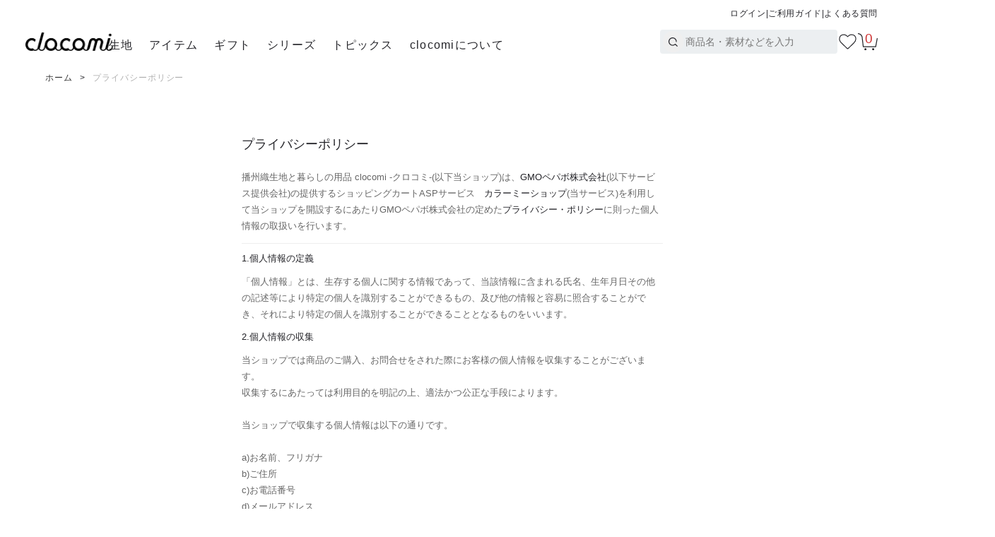

--- FILE ---
content_type: text/html; charset=EUC-JP
request_url: https://cloth-communications.com/?mode=privacy
body_size: 12110
content:
<!DOCTYPE html PUBLIC "-//W3C//DTD XHTML 1.0 Transitional//EN" "http://www.w3.org/TR/xhtml1/DTD/xhtml1-transitional.dtd">
<html xmlns:og="http://ogp.me/ns#" xmlns:fb="http://www.facebook.com/2008/fbml" xmlns:mixi="http://mixi-platform.com/ns#" xmlns="http://www.w3.org/1999/xhtml" xml:lang="ja" lang="ja" dir="ltr">
<head>
<meta http-equiv="content-type" content="text/html; charset=euc-jp" />
<meta http-equiv="X-UA-Compatible" content="IE=edge,chrome=1" />
<title>プライバシーポリシー | 播州織生地と雑貨の通販サイトclocomi -クロコミ-</title>
<meta name="Keywords" content="生地,布,雑貨,通販,販売,クロコミ,clocomi,通販サイト,ギンガムチェック,コットン,柄,チェック,播州織" />
<meta name="Description" content="「生地と雑貨の通販サイトクロコミ」の個人情報の取り扱い。" />
<meta name="Author" content="" />
<meta name="Copyright" content="GMOペパボ" />
<meta http-equiv="content-style-type" content="text/css" />
<meta http-equiv="content-script-type" content="text/javascript" />
<link rel="stylesheet" href="https://img14.shop-pro.jp/PA01306/058/css/8/index.css?cmsp_timestamp=20251022143909" type="text/css" />
<link rel="stylesheet" href="https://img14.shop-pro.jp/PA01306/058/css/8/privacy.css?cmsp_timestamp=20251022143909" type="text/css" />

<link rel="alternate" type="application/rss+xml" title="rss" href="https://cloth-communications.com/?mode=rss" />
<link rel="shortcut icon" href="https://img14.shop-pro.jp/PA01306/058/favicon.ico?cmsp_timestamp=20240808154402" />
<script type="text/javascript" src="//ajax.googleapis.com/ajax/libs/jquery/1.7.2/jquery.min.js" ></script>
<meta property="og:title" content="プライバシーポリシー | 播州織生地と雑貨の通販サイトclocomi -クロコミ-" />
<meta property="og:description" content="「生地と雑貨の通販サイトクロコミ」の個人情報の取り扱い。" />
<meta property="og:url" content="https://cloth-communications.com?mode=privacy" />
<meta property="og:site_name" content="播州織生地と暮らしの用品 clocomi -クロコミ-" />
<!--<meta name="apple-itunes-app"content="app-id=1056516085">-->
<meta name="viewport" content="width=device-width, initial-scale=1.0">
<script src="https://file001.shop-pro.jp/PA01306/058/js/mainslide.js" type="text/javascript"></script>
<meta name="google-site-verification" content="8ZDHJEkQYjShmtbOEYvi7axXK5L2c4H0f2ZeKogKm1k" />
<script src="https://file001.shop-pro.jp/PA01306/058/js/jquery-slider.min.js" type="text/javascript"></script>
<link rel="stylesheet" href="https://file001.shop-pro.jp/PA01306/058/css/genericons.css" type="text/css" />
<link rel="stylesheet" href="https://clocomi.jp/color/css/stylefree.css" type="text/css" />

<!-- Google tag (gtag.js) -->
<script async src="https://www.googletagmanager.com/gtag/js?id=G-D29G95NX1X">
</script>
<script>
  window.dataLayer = window.dataLayer || [];
  function gtag(){dataLayer.push(arguments);}
  gtag('js', new Date());

  gtag('config', 'G-D29G95NX1X');
</script>
<script>
  var Colorme = {"page":"privacy","shop":{"account_id":"PA01306058","title":"\u64ad\u5dde\u7e54\u751f\u5730\u3068\u66ae\u3089\u3057\u306e\u7528\u54c1 clocomi -\u30af\u30ed\u30b3\u30df-"},"basket":{"total_price":0,"items":[]},"customer":{"id":null}};

  (function() {
    function insertScriptTags() {
      var scriptTagDetails = [{"src":"https:\/\/d.rcmd.jp\/cloth-communications.com\/item\/recommend.js","integrity":null},{"src":"https:\/\/d.rcmd.jp\/cloth-communications.com\/item\/colorme.js","integrity":null},{"src":"https:\/\/connect.buyee.jp\/9bea2005bdfa9da9f7b073f534aa7c2dc38eaee1547ed82aec630ccad1f17f6d\/main.js","integrity":"sha384-byELcfWPQPzufYaYepX\/Uf+bV5nuK1t97MwHJrgJ1sd\/+TB4eXlZ7L8ZZvjYfL5q"}];
      var entry = document.getElementsByTagName('script')[0];

      scriptTagDetails.forEach(function(tagDetail) {
        var script = document.createElement('script');

        script.type = 'text/javascript';
        script.src = tagDetail.src;
        script.async = true;

        if( tagDetail.integrity ) {
          script.integrity = tagDetail.integrity;
          script.setAttribute('crossorigin', 'anonymous');
        }

        entry.parentNode.insertBefore(script, entry);
      })
    }

    window.addEventListener('load', insertScriptTags, false);
  })();
</script><script>
  var Colorme = {"page":"privacy","shop":{"account_id":"PA01306058","title":"\u64ad\u5dde\u7e54\u751f\u5730\u3068\u66ae\u3089\u3057\u306e\u7528\u54c1 clocomi -\u30af\u30ed\u30b3\u30df-"},"basket":{"total_price":0,"items":[]},"customer":{"id":null}};

  (function() {
    function insertFastScriptTags() {
      var scriptTagDetails = [{"src":"https:\/\/custom-options-assets.colorme.app\/custom-options-es5.js","integrity":null}];
      var entry = document.getElementsByTagName('script')[0];

      scriptTagDetails.forEach(function(tagDetail) {
        var script = document.createElement('script');

        script.type = 'text/javascript';
        script.src = tagDetail.src;
        script.async = true;

        if( tagDetail.integrity ) {
          script.integrity = tagDetail.integrity;
          script.setAttribute('crossorigin', 'anonymous');
        }

        entry.parentNode.insertBefore(script, entry);
      })
    }

    window.addEventListener('DOMContentLoaded', insertFastScriptTags, false);
  })();
</script>

<script async src="https://www.googletagmanager.com/gtag/js?id=G-8EG08S2E60"></script>
<script>
  window.dataLayer = window.dataLayer || [];
  function gtag(){dataLayer.push(arguments);}
  gtag('js', new Date());
  
      gtag('config', 'G-8EG08S2E60', (function() {
      var config = {};
      if (Colorme && Colorme.customer && Colorme.customer.id != null) {
        config.user_id = Colorme.customer.id;
      }
      return config;
    })());
  
  </script></head>
<body>
<meta name="colorme-acc-payload" content="?st=1&pt=10003&ut=0&at=PA01306058&v=20251102113533&re=&cn=505bfb6a67866411737364f4ccfda311" width="1" height="1" alt="" /><script>!function(){"use strict";Array.prototype.slice.call(document.getElementsByTagName("script")).filter((function(t){return t.src&&t.src.match(new RegExp("dist/acc-track.js$"))})).forEach((function(t){return document.body.removeChild(t)})),function t(c){var r=arguments.length>1&&void 0!==arguments[1]?arguments[1]:0;if(!(r>=c.length)){var e=document.createElement("script");e.onerror=function(){return t(c,r+1)},e.src="https://"+c[r]+"/dist/acc-track.js?rev=3",document.body.appendChild(e)}}(["acclog001.shop-pro.jp","acclog002.shop-pro.jp"])}();</script><script type="text/javascript">
try{
_rcmdjp._setUser({
id: ''
});
} catch(err) {}
	
	$(function () { //メガメニュー
		if ($(window).width() > 1024) { // PCの場合
			$(".menuBox.has-child").on('mouseover', function (e) {
				var $menuListInner = $(this).find('.menuListInner');
				$(this).addClass('menu-on');
				if ($(e.target).closest('.menuBox').find('.menuListInner').length > 0) {
					$(e.target).closest('.menuBox').find('.menuListInner').addClass('menuListAnime');
				}
				$('.navigationBack').addClass('on');
			}).on('mouseout', function (e) {/*@charset "euc-jp";*/

				var $menuListInner = $(this).find('.menuListInner');
				$(this).removeClass('menu-on');
				$menuListInner.removeClass('menuListAnime');
				$('.navigationBack').removeClass('on');
			});
		} else { // スマートフォンの場合
			$(".menuBox.has-child .mainMenuP").on('click', function (e) { //スマホの場合はメニュー内アコーディオンをクリックできるようにmainMenuPをクリック要素に指定
				var $target = $(e.target);
				var $menuBox = $target.closest('.menuBox.has-child')
				if ($menuBox.length) {
					var $menuListInner = $menuBox.find('.menuList').find('.menuListInner');
					if ($menuBox.hasClass('menu-on')) {
						$('.menuBox.has-child.menu-on').removeClass('menu-on');
						$menuListInner.removeClass('menuListAnime');
						$('.navigationBack').removeClass('on');
					} else {
						$('.menuBox.has-child').removeClass('menu-on');
						$('.menuBox.has-child .menuListInner').removeClass('menuListAnime');
						$menuBox.addClass('menu-on');
						$menuListInner.addClass('menuListAnime');
						$('.navigationBack').addClass('on');
					}
				}
			})
			$(document).on('click', function (e) { // メニュー範囲外をタップしたときに閉じる
				if (!$(e.target).closest('.menuBox.has-child').length) {
					$('.menuBox.has-child').removeClass('menu-on');
					$('.menuBox.has-child .menuListInner').removeClass('menuListAnime');
					$('.navigationBack').removeClass('on');
				}
			});
		}
	});

	//アコーディオン
	$(function() {
		$(".accordion:not(.navi-accordion) p").click(function() {
			$(this).next("ul").slideToggle();
			$(this).children("span").toggleClass("open");
		});
	});
	if ($(window).width() <= 1024) { //ナビのアコーディオンはPCでは禁止
		$(function() {
			$(".navi-accordion p").click(function() {
				$(this).next("ul").slideToggle();
				$(this).children("span").toggleClass("open");
			});
		});
	};

	document.addEventListener('DOMContentLoaded', function() { //下スクでヘッダー隠す、上スクで表示
		const headerSc = document.getElementById('headerFixedId'); 
		let pastPos = 0; 
		window.addEventListener('scroll', function() { 
		const headerSc_scroll = window.scrollY; 
		if (headerSc_scroll > 300) {  //一番上から300以上スクロールしたあとに
			if (headerSc_scroll >= pastPos) {
			headerSc.classList.add('headHidden');
			} else {
			headerSc.classList.remove('headHidden');
			}
		} 
		pastPos = headerSc_scroll; 
		});
	});

	$(function () {		//スクロールしてトップ
		var topBtn = $('#page-top');
		topBtn.hide();
		$(window).scroll(function () {
			if ($(this).scrollTop() > 100) {
				topBtn.fadeIn();
			} else {
				topBtn.fadeOut();
			}
		});
		topBtn.click(function () {
			$('body,html').animate({
				scrollTop: 0
			}, 500);
			return false;
		});
	});

$(function () {
    // #で始まるアンカーをクリックした場合に処理、でもただの#だけの場合は除外
   $('a[href^=#]:not([href="#"])').click(function () {
        var speed = 400; // スクロールの速度
        var href = $(this).attr("href");
        var target = $(href == "#" || href == "" ? 'html' : href);
        var position = target.offset().top;
        $('body,html').animate({ // スムーススクロール
            scrollTop: position
        }, speed, 'swing');
        return false;
    });
});

	$(function () {
		var setImg = '#viewer';
		var fadeSpeed = 1500;
		var switchDelay = 5000;
		$(setImg).children('img').css({
			opacity: '0'
		});
		$(setImg + ' img:first').stop().animate({
			opacity: '1',
			zIndex: '20'
		}, fadeSpeed);
		setInterval(function () {
			$(setImg + ' :first-child').animate({
				opacity: '0'
			}, fadeSpeed).next('img').animate({
				opacity: '1'
			}, fadeSpeed).end().appendTo(setImg);
		}, switchDelay);
	});
</script>



<div id="fb-root"></div>

<script>
	(function (d, s, id) {
		var js, fjs = d.getElementsByTagName(s)[0];
		if (d.getElementById(id)) return;
		js = d.createElement(s);
		js.id = id;
		js.src = "//connect.facebook.net/ja_JP/sdk.js#xfbml=1&version=v2.5";
		fjs.parentNode.insertBefore(js, fjs);
	}(document, 'script', 'facebook-jssdk'));
</script>



<div id="header">
	<div id="headerFixedId" class="headerFixed">
		<div class="headerContainer">
			<div class="headerTopTools">
				<ul>
					<li>
																														<a href="https://cloth-communications.com/?mode=myaccount" title="ログイン">ログイン</a>
																										</li>
					<li>|</li>
					<li><a href="./?mode=f2">ご利用ガイド</a></li>
					<li>|</li>
					<li><a href="./?mode=f96">よくある質問</a></li>
				</ul>
			</div>
			<div class="headerOuterFlex">
				<div class="headerOuterLeft">
					<div class="headerInnerFlexLeft">
						<div class="shop_name">
							<div class="logo">
								<a href="./"><img src="https://img14.shop-pro.jp/PA01306/058/PA01306058.png?cmsp_timestamp=20240808154402" alt="播州織生地と暮らしの用品 clocomi -クロコミ-" /></a>
							</div>
						</div>
						<div id="mainMenu">
							<div class="mainMenuContainer">
								<div class="menuBox has-child">
									<div href="#" class="mainMenuP">
										<span class="spMenuDis"><img src="https://clocomi.jp/color/images/renewal/navi-icon/icon-fab.png" alt="生地"></span>
										<span class="spMenuActive"><img src="https://clocomi.jp/color/images/renewal/navi-icon/icon-fab-fill.png" alt="生地"></span>
										生地
									</div>
									<div class="menuList">
										<div class="menuListInner ">
											<div class="menuListInner__container">
												<div class="menuListBox">
													<ul class="menuList-simple">
														<li><a href="./?mode=cate&csid=0&cbid=1868182&sort=n"><img src="https://clocomi.jp/color/images/renewal/svg/arrow.svg" alt="→" class="arrow_svg"></i>すべての生地</a></li>
													</ul>
												</div>
												<div class="menuListInner__container__flex">
													<div class="menuListBox accordion navi-accordion">
														<p>生地グレード<span class="accoPlus">＋</span></p>
														<ul>
															<li><a href="./?mode=grp&gid=2943523&sort=n">Wガーゼ</a></li>
															<li><a href="./?mode=grp&gid=2943525&sort=n">ソフトタッチ</a></li>
															<li><a href="./?mode=grp&gid=2943526&sort=n">ハイクラス</a></li>
															<li><a href="./?mode=grp&gid=2943527&sort=n">Others</a></li>
															<li><a href="./?mode=grp&gid=2943114&sort=n">グレード比較</a></li>
														</ul>
													</div>
													<div class="menuListBox">
														<p>柄から探す</p>
														<ul class="menuList-gara">
															<li><a href="./?mode=grp&gid=1306780&sort=n"><div class="menuImg"><img src="https://file001.shop-pro.jp/PA01306/058/2018/menu-icon/pattern-icon-animal.jpg"></div><p>アニマル</p></a></li>
															<li><a href="./?mode=grp&gid=1306782&sort=n"><div class="menuImg"><img src="https://file001.shop-pro.jp/PA01306/058/2018/menu-icon/pattern-icon-flower.jpg"></div><p>花柄</p></a></li>
															<li><a href="./?mode=grp&gid=2879509&sort=n"><div class="menuImg"><img src="https://file001.shop-pro.jp/PA01306/058/2018/menu-icon/pattern-icon-nature.jpg"></div><p>ネイチャー</p></a></li>
															<li><a href="./?mode=grp&gid=1306853&sort=n"><div class="menuImg"><img src="https://file001.shop-pro.jp/PA01306/058/2018/menu-icon/pattern-icon-motif.jpg"></div><p>モチーフ</p></a></li>
															<li><a href="./?mode=grp&gid=1306781&sort=n"><div class="menuImg"><img src="https://file001.shop-pro.jp/PA01306/058/2018/menu-icon/pattern-icon-drop.jpg"></div><p>水玉</p></a></li>
															<li><a href="./?mode=grp&gid=2879510&sort=n"><div class="menuImg"><img src="https://file001.shop-pro.jp/PA01306/058/2018/menu-icon/pattern-icon-japanese.jpg"></div><p>和柄</p></a></li>
															<li><a href="./?mode=grp&gid=1306776&sort=n"><div class="menuImg"><img src="https://file001.shop-pro.jp/PA01306/058/2018/menu-icon/pattern-icon-check.jpg"></div><p>チェック</p></a></li>
															<li><a href="./?mode=grp&gid=1306779&sort=n"><div class="menuImg"><img src="https://file001.shop-pro.jp/PA01306/058/2018/menu-icon/pattern-icon-border.jpg"></div><p>ボーダー</p></a></li>
															<li><a href="./?mode=grp&gid=1306771&sort=n"><div class="menuImg"><img src="https://file001.shop-pro.jp/PA01306/058/2018/menu-icon/pattern-icon-stripe.jpg"></div><p>ストライプ</p></a></li>
															<li><a href="./?mode=grp&gid=1306783&sort=n"><div class="menuImg"><img src="https://file001.shop-pro.jp/PA01306/058/2018/menu-icon/pattern-icon-plain.jpg"></div><p>無地</p></a></li>
															<li><a href="./?mode=grp&gid=1306784&sort=n"><div class="menuImg"><img src="https://file001.shop-pro.jp/PA01306/058/2018/menu-icon/pattern-icon-others.jpg"></div><p>その他</p></a></li>
														</ul>
													</div>
													<div class="menuListBox accordion navi-accordion">
														<p>素材から探す<span class="accoPlus">＋</span></p>
														<ul>
															<li><a href="./?mode=grp&gid=1186682&sort=n">コットン</a></li>
															<li><a href="./?mode=grp&gid=1186683&sort=n">リネン</a></li>
															<li><a href="./?mode=grp&gid=1186684&sort=n">オーガニックコットン</a></li>
															<li><a href="./?mode=grp&gid=1186685&sort=n">エステル</a></li>
															<li><a href="./?mode=grp&gid=1308821&sort=n">ウール</a></li>
															<li><a href="./?mode=grp&gid=1801111&sort=n">テンセル</a></li>
															<li><a href="./?mode=grp&gid=2421232&sort=n">ポリウレタン</a></li>
														</ul>
													</div>
													<div class="menuListBox accordion navi-accordion">
														<p>厚みから探す<span class="accoPlus">＋</span></p>
														<ul>
															<li><a href="./?mode=grp&gid=1306787&sort=n">薄地</a></li>
															<li><a href="./?mode=grp&gid=1306788&sort=n">中薄地</a></li>
															<li><a href="./?mode=grp&gid=1306789&sort=n">普通地</a></li>
															<li><a href="./?mode=grp&gid=1306790&sort=n">中厚地</a></li>
															<li><a href="./?mode=grp&gid=1306791&sort=n">厚地</a></li>
														</ul>
													</div>
													<div class="menuListBox accordion navi-accordion">
														<p>硬さから探す<span class="accoPlus">＋</span></p>
														<ul>
															<li><a href="./?mode=grp&gid=1306793&sort=n">やわらかい</a></li>
															<li><a href="./?mode=grp&gid=1306794&sort=n">少しやわらかい</a></li>
															<li><a href="./?mode=grp&gid=1306795&sort=n">普通</a></li>
															<li><a href="./?mode=grp&gid=1306796&sort=n">少し硬い</a></li>
															<li><a href="./?mode=grp&gid=1306797&sort=n">硬い</a></li>
														</ul>
													</div>
												</div>
											</div>
										</div>
									</div>
								</div>
								<div class="menuBox has-child">
									<div class="mainMenuP">
										<span class="spMenuDis"><img src="https://clocomi.jp/color/images/renewal/navi-icon/icon-item.png" alt="アイテム"></span>
										<span class="spMenuActive"><img src="https://clocomi.jp/color/images/renewal/navi-icon/icon-item-fill.png" alt="アイテム"></span>
										アイテム
									</div>
									<div class="menuList">
										<div class="menuListInner ">
											<div class="menuListInner__container">
												<div class="menuListInner__container__flex">
													<div class="menuListBox">
														<p>アイテム<span><a href="./?mode=cate&csid=0&cbid=1869827&sort=n">すべてのアイテム<img src="https://clocomi.jp/color/images/renewal/svg/arrow.svg" alt="→" class="arrow_svg"></a></span></p>
														<ul class="menuList-item">
															<li><a href="./?mode=grp&gid=3033128&sort=n"><div class="menuImg"><img src="https://clocomi.jp/color/images/renewal/navi/navi-item-gft-face.png"></div><p>ガーゼフェイスタオル</p></a></li>
															<li><a href="./?mode=cate&cbid=1869827&csid=1&sort=n"><div class="menuImg"><img src="https://clocomi.jp/color/images/renewal/navi/navi-item-stall.png"></div><p>ストール</p></a></li>
															<li><a href="./?mode=cate&cbid=1869827&csid=7&sort=n"><div class="menuImg"><img src="https://clocomi.jp/color/images/renewal/navi/navi-item-snood.png"></div><p>スヌード</p></a></li>
															<li><a href="./?mode=cate&cbid=1869827&csid=8&sort=n"><div class="menuImg"><img src="https://clocomi.jp/color/images/renewal/navi/navi-item-tenugui.png"></div><p>手ぬぐい</p></a></li>
															<li><a href="./?mode=cate&cbid=1869827&csid=9&sort=n"><div class="menuImg"><img src="https://clocomi.jp/color/images/renewal/navi/navi-item-handkerchief.png"></div><p>ハンカチ</p></a></li>
															<li><a href="./?mode=cate&cbid=1869827&csid=10&sort=n"><div class="menuImg"><img src="https://clocomi.jp/color/images/renewal/navi/navi-item-card.png"></div><p>ポストカード</p></a></li>
															<li><a href="./?mode=cate&cbid=2065156&csid=5&sort=n"><div class="menuImg"><img src="https://clocomi.jp/color/images/renewal/navi/navi-item-patch.png"></div><p>ワッペン</p></a></li>
														</ul>
													</div>
													<div class="menuListBox">
														<p>制作キットFanfare<span><a href="./?mode=cate&csid=0&cbid=1963746&sort=n">すべてのキット<img src="https://clocomi.jp/color/images/renewal/svg/arrow.svg" alt="→" class="arrow_svg"></a></span></p>
														<ul class="menuList-item">
															<li><a href="./?mode=cate&cbid=1963746&csid=3&sort=n"><div class="menuImg"><img src="https://clocomi.jp/color/images/renewal/navi/navi-item-bag.png"></div><p>入園入学キット</p></a></li>
															<li><a href="./?mode=cate&cbid=1963746&csid=2&sort=n"><div class="menuImg"><img src="https://clocomi.jp/color/images/renewal/navi/navi-item-bib.png"></div><p>スタイキット</p></a></li>
															
														</ul>
													</div>
												</div>
											</div>
										</div>
									</div>
								</div>
								<div class="menuBox has-child">
									<div class="mainMenuP">
										<span class="spMenuDis"><img src="https://clocomi.jp/color/images/renewal/navi-icon/icon-gift.png" alt="ギフト"></span>
										<span class="spMenuActive"><img src="https://clocomi.jp/color/images/renewal/navi-icon/icon-gift-fill.png" alt="ギフト"></span>
										ギフト
									</div>
									<div class="menuList">
										<div class="menuListInner ">
											<div class="menuListInner__container">
												<div class="menuListInner__container__flex">
													<div class="menuListBox">
														<p>ギフト商品<span><a href="./?mode=grp&gid=3033887&sort=n">すべてのギフト商品<img src="https://clocomi.jp/color/images/renewal/svg/arrow.svg" alt="→" class="arrow_svg"></a></span></p>
														<ul class="menuList-item">
															<li><a href="./?mode=grp&gid=3033888&sort=n"><div class="menuImg"><img src="https://clocomi.jp/color/images/renewal/navi/navi-gift-gft.png"></div><p>ガーゼタオル</p></a></li>
														</ul>
													</div>
													<div class="menuListBox">
														<p>ギフト資材<span><a href="./?mode=grp&gid=3033890&sort=n">すべてのギフト資材<img src="https://clocomi.jp/color/images/renewal/svg/arrow.svg" alt="→" class="arrow_svg"></a></span></p>
														<ul class="menuList-item">
															<li><a href="./?mode=grp&gid=3033891&sort=n"><div class="menuImg"><img src="https://clocomi.jp/color/images/renewal/navi/navi-gift-wrap.png"></div><p>ラッピング袋</p></a></li>
															<li><a href="./?mode=grp&gid=3033892&sort=n"><div class="menuImg"><img src="https://clocomi.jp/color/images/renewal/navi/navi-gift-box.png"></div><p>ギフトBOX</p></a></li>
															<li><a href="./?mode=grp&gid=3033893&sort=n"><div class="menuImg"><img src="https://clocomi.jp/color/images/renewal/navi/navi-gift-ms.png"></div><p>メッセージカード</p></a></li>
														</ul>
													</div>
												</div>
											</div>
										</div>
									</div>
								</div>
								<div class="menuBox has-child">
									<div href="#" class="mainMenuP">
										<span class="spMenuDis"><img src="https://clocomi.jp/color/images/renewal/navi-icon/icon-series.png" alt="シリーズ"></span>
										<span class="spMenuActive"><img src="https://clocomi.jp/color/images/renewal/navi-icon/icon-series-fill.png" alt="シリーズ"></span>
										シリーズ
									</div>
									<div class="menuList">
										<div class="menuListInner ">
											<div class="menuListInner__container">
												<div class="menuListInner__container__flex">
													<div class="menuListBox">
														<p>パターンシリーズ<span><a href="./?mode=grp&gid=2065633&sort=n">シリーズ一覧<img src="https://clocomi.jp/color/images/renewal/svg/arrow.svg" alt="→" class="arrow_svg"></a></span></p>
														<ul class="menuList-item menuList-series">
															<li><a href="./?mode=grp&gid=2095830&sort=n"><div class="menuImg"><img src="https://file001.shop-pro.jp/PA01306/058/2018/menu-icon/animaltown.jpg"></div><p>アニマルタウン</p></a></li>
															<li><a href="./?mode=grp&gid=2527068&sort=n"><div class="menuImg"><img src="https://file001.shop-pro.jp/PA01306/058/2018/menu-icon/candl.jpg"></div><p>Circle & line</p></a></li>
															<li><a href="./?mode=grp&gid=2394248&sort=n"><div class="menuImg"><img src="https://file001.shop-pro.jp/PA01306/058/2018/menu-icon/paradise.jpg"></div><p>パラダイス</p></a></li>
                                                            <li><a href="./?mode=grp&gid=2964856&sort=n"><div class="menuImg"><img src="https://clocomi.jp/color/images/renewal/navi/navi-pts-ele.jpg"></div><p>エレメント</p></a></li>
                                                            <li><a href="./?mode=grp&gid=2964857&sort=n"><div class="menuImg"><img src="https://clocomi.jp/color/images/renewal/navi/navi-pts-rain.jpg"></div><p>レインベース</p></a></li>
                                                            <li><a href="./?mode=grp&gid=2964858&sort=n"><div class="menuImg"><img src="https://clocomi.jp/color/images/renewal/navi/navi-pts-kigi.jpg"></div><p>森の木々</p></a></li>
														</ul>
													</div>
													<div class="menuListBox">
														<p>アイテムシリーズ<span><a href="./?mode=grp&gid=2943565&sort=n">シリーズ一覧<img src="https://clocomi.jp/color/images/renewal/svg/arrow.svg" alt="→" class="arrow_svg"></a></span></p>
														<ul class="menuList-item menuList-series">
															<li><a href="./?mode=grp&gid=3033120&sort=n"><div class="menuImg"><img src="https://clocomi.jp/color/images/renewal/navi/navi-ser-gft.png"></div><p>GAUZE FUN TOWEL</p></a></li>
															<li><a href="./?mode=grp&gid=2943568&sort=n"><div class="menuImg"><img src="https://file001.shop-pro.jp/PA01306/058/2018/menu-icon/itsumo.jpg"></div><p>itsumo</p></a></li>
															<li><a href="./?mode=cate&csid=0&cbid=1963746&sort=n"><div class="menuImg"><img src="https://clocomi.jp/color/images/renewal/navi/navi-ser-fanfare.jpg"></div><p>Fanfare</p></a></li>
															<li><a href="./?mode=grp&gid=2943570&sort=n"><div class="menuImg"><img src="https://clocomi.jp/color/images/renewal/navi/navi-ser-patch.jpg"></div><p>THE PATCH</p></a></li>
														</ul>
													</div>
                                                    <div class="menuListBox accordion navi-accordion">
														<p>ブランド<span class="accoPlus">＋</span></p>
														<ul>
															<li><a href="./?mode=grp&gid=1795665&sort=n">ORITO+</a></li>
															<li><a href="./?mode=grp&gid=1795668&sort=n">KOEN ORIMONO</a></li>
															<li><a href="./?mode=grp&gid=1795670&sort=n">clocomi</a></li>
															<li><a href="./?mode=grp&gid=1795673&sort=n">SASAKURA ORIFU</a></li>
															<li><a href="./?mode=grp&gid=1795667&sort=n">flow style fabric</a></li>
                                                            <li><a href="./?mode=grp&gid=1795666&sort=n">HASHIMOTO</a></li>
                                                            <li><a href="./?mode=grp&gid=1795709&sort=n">Banshu-ori Next Japan</a></li>
                                                            <li><a href="./?mode=grp&gid=2428250&sort=n">Gohobi</a></li>
                                                            <li><a href="./?mode=grp&gid=2908024&sort=n">ふじ3LAB</a></li>
														</ul>
													</div>
												</div>
											</div>
										</div>
									</div>
								</div>
								<div class="menuBox has-child">
									<div href="#" class="mainMenuP">
										<span class="spMenuDis"><img src="https://clocomi.jp/color/images/renewal/navi-icon/icon-topic.png" alt="トピックス"></span>
										<span class="spMenuActive"><img src="https://clocomi.jp/color/images/renewal/navi-icon/icon-topic-fill.png" alt="トピックス"></span>
										トピックス
									</div>
									<div class="menuList">
										<div class="menuListInner ">
											<div class="menuListInner__container">
												<div class="menuListInner__container__flex">
													<div class="menuListBox">
														<p>読み物</p>
														<ul>
															<li><a href="./apps/note/"><p>ニュース / 特集</p></a></li>
															<li><a href="./apps/note/study/"><p>スタディ播州織</p></a></li>
															<li><a href="./apps/note/review/"><p>すべてのレビュー</p></a></li>
														</ul>
													</div>
													<div class="menuListBox">
														<p>キャンペーン</p>
														<ul>
															<li><a href="./?mode=grp&gid=2535253&sort=n"><p>アウトレットセール</p></a></li>
															<li><a href="./?mode=grp&gid=1956558"><p>わけありアウトレット</p></a></li>
															<li><a href="./?mode=grp&gid=3037102&sort=n">一点もの</a></li>
														</ul>
													</div>
												</div>
											</div>
										</div>
									</div>
								</div>
								<div class="menuBox">
									<div class="mainMenuP">
										<a href="./?mode=f1">clocomiについて</a></div>
								</div>
								<div class="menuBox menuBox-sp">
									<a href="https://cloth-communications.com/cart/proxy/basket?shop_id=PA01306058&shop_domain=cloth-communications.com" class="mainMenuP"><span><img src="https://clocomi.jp/color/images/renewal/navi-icon/cart.png" alt="カート"></span>カート</a>
								</div>
							</div>
						</div>
					</div>
				</div>
				<div class="headerOuterRight">
					<div class="headerInnerFlexRight">
						<div class="searchForm">
							<form action="https://cloth-communications.com/" method="GET" class="clearfix form1">
								<button class="search_button"><img src="https://clocomi.jp/color/images/renewal/svg/search.svg" alt="検索"></button>
								<span class="form1"><input type="hidden" name="mode" value="srh" /><input type="hidden" name="sort" value="n" /><input type="text" name="keyword" value="" id="search_box" class="search square" placeholder="商品名・素材などを入力"></span>
							</form>
						</div>
						<ul>
							<li class="head__upper__icon-fav">
								<a href="./?mode=f95" title="お気に入り">
									<div class="headImg">
										<svg role="img" aria-hidden="true" viewbox="0 0 25 20">
											<use xlink:href="#heart"></use>
										</svg>
									</div>
								</a>
							</li>
							<li class="head__upper__icon-cart">
																								<a href="https://cloth-communications.com/cart/proxy/basket?shop_id=PA01306058&shop_domain=cloth-communications.com" class="icon icon_viewcart" title="カート">
									<div class="headImg">
										<img src="https://clocomi.jp/color/images/renewal/svg/cart.svg" alt="カート">
										<p class="headCartNum"><span>0</span></p>
									</div>
								</a>
							</li>
						</ul>
						<div id="js-hamburger" class="burger-btn">
							<img src="https://clocomi.jp/color/images/renewal/svg/ham.svg" alt="メニューボタン">
						</div>
					</div>
				</div>
			</div>
		</div>
		<div class="navigationBack"></div>
		<div class="navigationScreenSp"></div>
	</div>
</div>

	
<div class="ham-navi">
	<nav>
		<div class="ham-navi__inner">
		<ul>
			<li>
																						<a href="https://cloth-communications.com/?mode=myaccount" title="ログイン">ログイン</a>
																		</li>
			<li><a href="./?mode=f96">よくあるご質問</a></li>
			<li><a href="./?mode=f2">ご利用ガイド</a></li>
			<li><a href="./?mode=f1">clocomiについて</a></li>
			<li><a href="./?mode=f97">当店の生地について</a></li>
			<li><a href="./?mode=f34">会員ステージについて</a></li>
			<li><a href="./?mode=f95">お気に入り</a></li>
		</ul>
		<ul class="ham-navi_ul_sub">
			<li><a href="https://clocomi.shop-pro.jp/customer/newsletter/subscriptions/new">メルマガ登録・解除</a></li>
			<li><a href="https://cloth-communications.com/?mode=sk">特定商取引に基づく表記</a></li>
			<li><a href="https://cloth-communications.com/?mode=privacy">プライバシーポリシー</a></li>
		</ul>
		</div>
	</nav>
</div>
<div class="ham-back"></div>



<main>

	

<div id="headInfoId" class="js-time_limited headInfo" data-appear_time="2024/12/25 00:00:00" data-disappear_time="2025/1/5 23:59:59">
	<p>
    <a href="https://cloth-communications.com/apps/note/2024/12/nen2024/">[年末年始の営業] 12/28日(土)&#12316;1月5日(日)はお休みをいただきます</a>
	</p>
</div>
	
	
<script>
	function handleScroll() {
		let scrollPosition = window.scrollY || window.pageYOffset;
		var headerFixed = document.getElementById('headerFixedId');
		var headInfoRedHeight = document.getElementById('headInfoId').clientHeight;
		if (scrollPosition < headInfoRedHeight) {
			headerFixed.style.top = headInfoRedHeight - scrollPosition  + 'px';
			headerFixed.style.transition = '0s';
		} else {
			headerFixed.style.top = '0';
			headerFixed.style.transition = '';
		}
	}
	document.addEventListener('DOMContentLoaded', function() {
		handleScroll();
		window.addEventListener('scroll', handleScroll);
	});
</script>


<script>
	// ハンバーガーメニュー(jQuery)
	function toggleNav() {
		var main = $('main');
		var hamburger = document.getElementById('js-hamburger');
		var ham = $('.ham-navi');
		var hamHead = $('#headerFixedId');
		var hamBack = $('.ham-back');
		var state = false;
		var pos;

		hamburger.addEventListener('click', function(e) {
			if (state == false) {
				pos = $(window).scrollTop();
				main.addClass('nav-open');
				ham.addClass('nav-open');
				hamHead.addClass('nav-open');
				hamBack.addClass('nav-open');
				state = true;
			} else {
				main.removeClass('nav-open').css({
					'top': 0
				});
				ham.removeClass('nav-open');
				hamHead.removeClass('nav-open');
				hamBack.removeClass('nav-open');
				state = false;
			}
		});
		hamBack.on('click', function() { //暗い部分をクリックして開閉
			if (state == true) {
				$(this).removeClass('nav-open');
				main.removeClass('nav-open');
				ham.removeClass('nav-open');
				hamHead.removeClass('nav-open');
				state = false;
			}
		});
		// $(".navi_closeBtn").click(function(e) {
		// 	$('#js-hamburger').trigger("click"); //ハンバーガーをクリックされたことにする
		// })
	}
	toggleNav();
</script>



	<div id="allPageLayout">



				
		<div class="breadList">
			<ul class="topicpath_nav">
			<li><a href="./">ホーム</a></li>
																					<li><a href="">プライバシーポリシー</a></li>
						</ul>
		</div>
		
						<div id="allPageWidth" class="">

	


			<div class="itemListContainer">
	
				

				
				<div id="main-content">
					<div id="leftContents">
						<div class="pad">
<div class="wrap wrap620">
	<div class="pageBottomMargin">


<div id="policy" class="container_section">
  <h1 class="ttl_h2">プライバシーポリシー</h1>
  <p class="policy_lead">
  播州織生地と暮らしの用品 clocomi -クロコミ-(以下当ショップ)は、<a href="https://pepabo.com/" target="_blank">GMOペパボ株式会社</a>(以下サービス提供会社)の提供するショッピングカートASPサービス　<a href="https://shop-pro.jp" target="_blank">カラーミーショップ</a>(当サービス)を利用して当ショップを開設するにあたりGMOペパボ株式会社の定めた<a href="https://pepabo.com/company/privacy/" target="_blank">プライバシー・ポリシー</a>に則った個人情報の取扱いを行います。
  </p>
      <h3 class="ttl_h3">1.個人情報の定義</h3>
    <p>「個人情報」とは、生存する個人に関する情報であって、当該情報に含まれる氏名、生年月日その他の記述等により特定の個人を識別することができるもの、及び他の情報と容易に照合することができ、それにより特定の個人を識別することができることとなるものをいいます。</p>
      <h3 class="ttl_h3">2.個人情報の収集</h3>
    <p>当ショップでは商品のご購入、お問合せをされた際にお客様の個人情報を収集することがございます。<br />
収集するにあたっては利用目的を明記の上、適法かつ公正な手段によります。<br />
<br />
当ショップで収集する個人情報は以下の通りです。<br />
<br />
a)お名前、フリガナ<br />
b)ご住所<br />
c)お電話番号<br />
d)メールアドレス<br />
e)パスワード<br />
f)配送先情報<br />
g)当ショップとのお取引履歴及びその内容<br />
h)上記を組み合わせることで特定の個人が識別できる情報</p>
      <h3 class="ttl_h3">3.個人情報の利用</h3>
    <p>当ショップではお客様からお預かりした個人情報の利用目的は以下の通りです。<br />
<br />
a)ご注文の確認、照会<br />
b)商品発送の確認、照会<br />
c)お問合せの返信時<br />
<br />
当ショップでは、下記の場合を除いてはお客様の断りなく第三者に個人情報を開示・提供することはいたしません。<br />
<br />
a)法令に基づく場合、及び国の機関若しくは地方公共団体又はその委託を受けた者が法令の定める事務を遂行することに対して協力する必要がある場合<br />
b)人の生命、身体又は財産の保護のために必要がある場合であって、本人の同意を得ることが困難である場合<br />
c)当ショップを運営する会社の関連会社で個人データを交換する場合</p>
      <h3 class="ttl_h3">4.個人情報の安全管理</h3>
    <p>お客様よりお預かりした個人情報の安全管理はサービス提供会社によって合理的、組織的、物理的、人的、技術的施策を講じるとともに、当ショップでは関連法令に準じた適切な取扱いを行うことで個人データへの不正な侵入、個人情報の紛失、改ざん、漏えい等の危険防止に努めます。</p>
      <h3 class="ttl_h3">5.個人情報の訂正、削除</h3>
    <p>お客様からお預かりした個人情報の訂正・削除は下記の問合せ先よりお知らせ下さい。<br />
また、ユーザー登録された場合、当サイトのメニュー「マイアカウント」より個人情報の訂正が出来ます。</p>
      <h3 class="ttl_h3">6.cookie(クッキー)の使用について</h3>
    <p>当社は、お客様によりよいサービスを提供するため、cookie （クッキー）を使用することがありますが、これにより個人を特定できる情報の収集を行えるものではなく、お客様のプライバシーを侵害することはございません。<br />
また、cookie （クッキー）の受け入れを希望されない場合は、ブラウザの設定で変更することができます。<br />
※cookie （クッキー）とは、サーバーコンピュータからお客様のブラウザに送信され、お客様が使用しているコンピュータのハードディスクに蓄積される情報です。</p>
      <h3 class="ttl_h3">7.SSLの使用について</h3>
    <p>個人情報の入力時には、セキュリティ確保のため、これらの情報が傍受、妨害または改ざんされることを防ぐ目的でSSL（Secure Sockets Layer）技術を使用しております。<br />
※ SSLは情報を暗号化することで、盗聴防止やデータの改ざん防止送受信する機能のことです。SSLを利用する事でより安全に情報を送信する事が可能となります。</p>
      <h3 class="ttl_h3">8.お問合せ先</h3>
    <p>特定商取引法に基づく表記をご覧ください。</p>
      <h3 class="ttl_h3">9.プライバシーポリシーの変更</h3>
    <p>当ショップでは、収集する個人情報の変更、利用目的の変更、またはその他プライバシーポリシーの変更を行う際は、当ページへの変更をもって公表とさせていただきます。</p>
  </div>
</div>
	</div>
	</div>					</div>
				</div>
		

			</div>
		</div>
		
	</div>



	<p id="page-top">
		<a href="#wrapper"><span class="genericon genericon-collapse"></span></a>
	</p>
	
<div class="footLineBtn">
	<ul>
	<li><a href="https://lin.ee/eazf5IR" target="_blank"><img src="https://img14.shop-pro.jp/PA01306/058/etc_base64/bGluZS1hZGQ.jpg?cmsp_timestamp=20240531143241" alt="LINE友だち追加"></a></li>
	<li><a href="https://www.instagram.com/clocomi/" target="_blank"><img src="https://img14.shop-pro.jp/PA01306/058/etc_base64/aW5zdGEtYWRk.jpg?cmsp_timestamp=20240531144436" alt="インスタグラム"></a></li>
	</ul>
</div>


	<div class="qaContainer">
		<div class="pad">
			<div class="wrap wrap1100">
				<div class="qaInner">
					<div class="qaInnerTit">よくあるご質問</div>
					<ul class="qaInnerGrid">
						<li><a href="./?mode=f96#qa1-1">送料について</a></li>
						<li><a href="./?mode=f96#qa1-3">配送日時・配送先について</a></li>
						<li><a href="">商品について</a></li>
						<li><a href="./?mode=f96#qa1-2">返品・交換・キャンセルについて</a></li>
						<li><a href="./?mode=f96#qa1-4">領収書の発行について</a></li>
						<li><a href="./?mode=f96#qa2-1">生地の商用利用について</a></li>
						<li><a href="./?mode=f34">会員の特典</a></li>
						<li><a href="./?mode=f98">商品レビューで100pt</a></li>
					</ul>
				</div>
			</div>
		</div>
	</div>
	<div id="footer">

	

		<div class="pad">
		<div class="footerContainer">
			<div class="footerNavi">
			<ul>
				<li><a href="./?mode=f1">clocomiについて</a></li>
				<li><a href="./?mode=f97">当社の生地について</a></li>
				<li><a href="./?mode=f34">会員ステージ</a></li>
				<li><a href="https://clocomi.shop-pro.jp/customer/inquiries/new">お問い合わせ</a></li>
			</ul>
			</div>
			<div class="footerNaviSub">
			<ul>
				<li><a href="https://cloth-communications.com/?mode=sk">特定商取引法に基づく表記</a></li>
				<li><a href="https://cloth-communications.com/?mode=privacy">プライバシーポリシー</a></li>
				<li><a href="https://clocomi.shop-pro.jp/customer/newsletter/subscriptions/new">メルマガ登録・解除</a></li>
			</ul>
			</div>
			<div class="footerSns">
			<ul>
				<li><a href="https://www.facebook.com/clocomi-218804388168818/" target="_blank"><img src="https://clocomi.jp/color/images/renewal/svg/icon-facebook.svg" alt="Facebook"></a></li>
				<li><a href="https://www.instagram.com/clocomi/" target="_blank"><img src="https://clocomi.jp/color/images/renewal/svg/icon-instagram.svg" alt="Instagram"></a></li>
				<li><a href="https://lin.ee/36geTpU" target="_blank"><img src="https://clocomi.jp/color/images/renewal/svg/icon-line.svg" alt="LINE"></a></li>
			</ul>
			</div>
			<p class="copyright">&#169; clocomi All Rights Reserved.</p>
		</div>
		</div>
	</div>


	<script>
		var myClass = document.getElementsByClassName("js-time_limited");
		for(var	i=0; i < myClass.length; i++){ var appearTime=myClass[i].getAttribute("data-appear_time"); var disappearTime=myClass[i].getAttribute("data-disappear_time"); var threshould_start=Date.parse(appearTime); var threshould_end=Date.parse(disappearTime); var current=new Date(); if (threshould_start < current && threshould_end> current) {
		myClass[i].classList.add("js-time_limited_fire");
		} else { // 同じ時間、もしくはそれ以前ならば
		myClass[i].classList.remove("js-time_limited_fire");
		}
		}
	</script>

	<svg xmlns="https://www.w3.org/2000/svg" style="display:none">
		<symbol id="heart" viewBox="0 0 1792 1792">
		<path d="M896 1664q-26 0-44-18l-624-602q-10-8-27.5-26T145 952.5 77 855 23.5 734 0 596q0-220 127-344t351-124q62 0 126.5 21.5t120 58T820 276t76 68q36-36 76-68t95.5-68.5 120-58T1314 128q224 0 351 124t127 344q0 221-229 450l-623 600q-18 18-44 18z" />
		</symbol>>
	</svg>


</main><script type="text/javascript" src="https://cloth-communications.com/js/cart.js" ></script>
<script type="text/javascript" src="https://cloth-communications.com/js/async_cart_in.js" ></script>
<script type="text/javascript" src="https://cloth-communications.com/js/product_stock.js" ></script>
<script type="text/javascript" src="https://cloth-communications.com/js/js.cookie.js" ></script>
<script type="text/javascript" src="https://cloth-communications.com/js/favorite_button.js" ></script>
</body></html>

--- FILE ---
content_type: text/css
request_url: https://img14.shop-pro.jp/PA01306/058/css/8/index.css?cmsp_timestamp=20251022143909
body_size: 45065
content:
/*@charset "euc-jp";*/

/* ------------------------------ */
.dB{
letter-spacing: -.4em;
}

.dBlock{
letter-spacing: 0.08em;
line-height: 1.5;
vertical-align: top;
display: inline-block;
}
.js-time_limited {
	display: none;
}

.js-time_limited_fire {
	display: block;
}

.conceptBack {
	background: #EFF3F7;
	width: 100% !important;
}

/*お気に入り 一覧*/
.product-list__fav-items {
	right: 0;
	bottom: -5px;
}

.product-list__fav-items button {
	display: block;
	width: 100%;
	padding: 0;
	cursor: pointer;
	transition: .2s;
	text-align: center;
	color: #cacaca;
	border: 0;
	outline: none;
	background: transparent;
}

.product-list__fav-items .fav-items {
	color: #ff7373;
}

.product-list__fav-items svg {
	width: 18px;
	height: 18px;
	fill: currentColor;
}

.product-list__fav-items-small svg {
	width: 15px;
	height: 15px;
	fill: currentColor;
}

@media(max-width: 999px) {
	.product-list__fav-items svg {
		width: 16px;
		height: 16px;
	}
}

/*お気に入り 詳細*/
.product__fav-item {
	margin-top: 10px;
}

.product__fav-item button {
	padding: 0;
	cursor: pointer;
	transition: .2s;
	color: #999;
	border: 0;
	outline: none;
	background: transparent;
}

.product__fav-item .fav-items {
	color: #ff7373;
}

.product__fav-item svg {
	width: 20px;
	height: 20px;
	fill: currentColor;
	vertical-align: -.35em;
}

/*お気に入り 一覧表示ページ*/

.favorite__section li {
	width: 23.5%;
	margin: 0 2% 2% 0;
	letter-spacing: 0.08em;
	position: relative;
}

.favorite__section li:nth-child(4n) {
	margin-right: 0;
}

.favorite__section li h3 {
	margin: 15px 0 10px;
}

.recommendStyle .recommend_pepabo_rcmd_body h3 {
	text-align: center;
	margin: 40px 0 30px !important;
}

.recommendStyle .recommend_pepabo_rcmd_body {
	letter-spacing: 0.08em !important;
}

.recommendStyle .rcmd_recommend_name {
	margin: 15px 0 5px !important;
}

.recommendStyle .rcmd_recommend_price {
	margin: 0 0 20px !important;
}

@media(max-width: 600px) {
	.favorite__section li {
		width: 48%;
		margin: 0 4% 2% 0;
	}

	.favorite__section li:nth-child(2n) {
		margin-right: 0;
	}
}

.shopcomment {
	display: visible;
}

.camCont {
	margin: 20px 0 0;
}

.camCont p {
	line-height: 1.8;
	font-size: 1.5rem;
}

.camCont span {
	font-weight: bold;
}

.camCont p a {
	text-decoration: underline;
	color: #1111cc;
}

.productIcon {
	position: absolute;
	top: 0;
	left: 0;
	z-index: 1;
}

.productIcon2 {
	z-index: 1;
	display: table;
	margin: 0 0 15px 0;
}

.productIcon3 {
	position: absolute;
	top: 26px;
	left: 0;
	z-index: 1;
}

.productIcon,
.productIcon2,
.productIcon3 {
	background: #d0121b;
	padding: 5px 10px;
	color: #FFF;
}

h3 a .productIcon,
h3 a .productIcon2,
h3 a .productIcon3 {
	color: #FFF;
}

.headInfo {
	background: #d0121b;
	text-align: center;
	color: #FFF;
	letter-spacing: 0.1em;
	font-size: 1.5rem;
	margin: 0 0 10px;
}

.headInfo p a {
	color: #FFF;
	display: block;
	padding: 5px 2%;
}

.headInfo p a:hover {
	color: #f45e65;
}

.headInfo p span {
	font-size: 15px;
	font-size: 1.5rem;
	font-weight: bold;
}

@media(min-width: 1000px) {
	.hover a:hover {
		zoom: 1;
		opacity: 0.6;
		filter: alpha(opacity=60);
	}
}

@media(max-width: 999px) {
	.headInfo {
		font-size: 1.3rem;
	}
}

html,
body,
div,
span,
applet,
object,
iframe,
h1,
h2,
h3,
h4,
h5,
h6,
p,
blockquote,
pre,
a,
abbr,
acronym,
address,
big,
cite,
code,
del,
dfn,
em,
font,
ins,
kbd,
q,
s,
samp,
small,
strike,
strong,
sub,
sup,
tt,
var,
dl,
dt,
dd,
ol,
ul,
li,
fieldset,
form,
label,
legend,
table,
caption,
tbody,
tfoot,
thead,
tr,
th,
td {
	border: 0;
	font-family: "Helvetica", "ヒラギノ角ゴ Pro", "Hiragino Kaku Gothic Pro", "メイリオ", "Meiryo", sans-serif;
	font-size: 100%;
	font-style: inherit;
	font-weight: inherit;
	margin: 0;
	outline: 0;
	padding: 0;
	vertical-align: baseline;
	color: inherit;
}

html {
	-webkit-box-sizing: border-box;
	-moz-box-sizing: border-box;
	box-sizing: border-box;
	font-size: 62.5%;
	overflow-y: scroll;
	-webkit-text-size-adjust: 100%;
	-ms-text-size-adjust: 100%;
	color: #242429;
}

/* reset */

.none_border_table,
.product_option_table table {
	border-spacing: 0;
	border-collapse: collapse;
}

fieldset,
img {
	border: 0;
}

address,
caption,
cite,
code,
dfn,
em,
strong,
th,
var {
	font-weight: normal;
	font-style: normal;
}

ol,
ul {
	list-style: none;
}

caption,
th {
	text-align: left;
}

h1,
h2,
h3,
h4,
h5,
h6 {
	font-weight: normal;
	font-size: 100%;
	margin: 0;
	padding: 0;
}

h1.headTit {
	font-size: 11px;
	text-align: right;
	margin-bottom: 10px;
	letter-spacing: 0.1em;
}

q:before,
q:after {
	content: '';
}

abbr,
acronym {
	border: 0;
	font-variant: normal;
}

sup {
	vertical-align: text-top;
}

sub {
	vertical-align: text-bottom;
}

input,
textarea,
select {
	font-weight: inherit;
	font-size: inherit;
	font-family: inherit;
}

input,
textarea,
select {
	font-size: 1em;
}

legend {
	color: #000;
}

.freeImg {
	width: 100%;
}

img {
	max-width: 100%;
	height: auto;
	vertical-align: bottom;
}

/* font size */
body {
	font: 13px/1.231 arial, helvetica, clean, sans-serif;
	/*追記↓*/
	width: 100%;
	overflow: hidden;
}

table {
	font: 100%;
	font-size: inherit;
}

pre,
code,
kbd,
samp,
tt {
	font-family: monospace;
	line-height: 100%;
}

/* common */
main,
.ham-navi,
.headerFixed {
	transition: all .4s ease-in-out;
}

main.nav-open {
	translate: -80% 0;
}

.ham-back {
	display: inline-block;
	content: "";
	width: 100%;
	height: 100%;
	position: fixed;
	background: rgba(0, 0, 0, .7);
	z-index: 101;
	visibility: hidden;
	opacity: 0;
	transition: all .35s ease-out;
}

.ham-back.nav-open {
	visibility: visible;
	opacity: 1;
}

a {
	color: #242429;
	text-decoration: none;
}

input[type="text"],
textarea,
select {
	border: 1px solid #888;
}

input,
button {
	outline: none;
}

/* clearfix */
.clearfix {}

.clearfix:before,
.clearfix:after {
	display: table;
	content: "";
}

.clearfix:after {
	clear: both;
}

.clear {
	clear: both;
}

/* icons */
.icons {
	-moz-osx-font-smoothing: grayscale;
	-webkit-font-smoothing: antialiased;
	display: inline-block;
	font-family: "Genericons";
	vertical-align: middle;
	font-weight: normal;
}



/*----------------------------------------
ALL
----------------------------------------*/
#container {
	max-width: 1200px;
	margin: 0 auto;
	padding: 0 3%;
	position: relative;
}

#topContents h2,
#leftContents h2 {
	margin: 12% 0 4%;
	font-size: 18px;
	font-size: 1.8rem;
	text-align: center;
	letter-spacing: 0.12em;
}

.noMali {
	font-size: 16px;
	font-size: 1.6rem;
	font-weight: bold;
	letter-spacing: 0.08em;
	line-height: 1.7;
	margin: 10% 0 0 0;
	text-align: center;
}

.noMali a {
	border: solid 4px #ff0000;
	padding: 15px;
	display: block;
}

.postage {
	font-size: 15px;
	font-size: 1.5rem;
	font-weight: bold;
	letter-spacing: 0.06em;
	line-height: 1.7;
	margin: 5% 0 0 0;
}

.postage a {
	background: #999;
	color: #FFF;
	padding: 15px;
	display: block;
}

.postage a:hover {
	background: #CCC;
}

.topicpath_nav,
.topicpath_nav2 ul {
	letter-spacing: -.4em;
	margin: 0 0 3% 0;
}

.topicpath_nav li,
.topicpath_nav2 li {
	display: inline-block;
	vertical-align: top;
	font-size: 11px;
	font-size: 1.2rem;
	letter-spacing: 0.08em;
}

.topicpath_nav li:before,
.topicpath_nav2 li:before {
	content: '>';
	margin: 0 10px;
}

.topicpath_nav li:nth-child(1):before,
.topicpath_nav2 li:nth-child(1):before {
	content: none;
	margin: 0 0;
}

.topicpath_nav li a,
.topicpath_nav2 li a {
	color: #333;
}

.topicpath_nav li a:hover,
.topicpath_nav2 li a:hover {
	text-decoration: underline;
}

.topicpath_nav li:last-child a {
	pointer-events: none;
	color: #b0b0b0;
}

@media(max-width: 999px) {
	#leftContents {
		width: 100%;
		float: none;
	}

	#rightContents {
		width: 100%;
		float: none;
	}
}

/*----------------------------------------
　　　Layout
----------------------------------------*/
.pad {
	padding: 0 max(2.5vw, 8%);
}

.wrap {
	width: 100%;
	margin: 0 auto;
}

.wrap620 {
	max-width: 620px;
}

.wrap900 {
	max-width: 900px;
}

.wrap1000 {
	max-width: 1000px;
}

.wrap1100 {
	max-width: 1100px;
}

.wrap1200 {
	max-width: 1200px;
}

.wrap1300 {
	max-width: 1300px;
}

.wrap1500 {
	max-width: 1500px;
}

.wrap1600 {
	max-width: 1600px;
}

.wrap1750 {
	max-width: 1750px;
}

.pageBottomMargin {
	margin-bottom: max(120px, 12%);
}

.layoutBorder {
	width: 100%;
	height: 8px;
	background: #F0F0F0;
}

@media screen and (max-width: 767px) {
	.pad {
		padding: 0 24px;
	}

	.pc-only {
		display: none;
	}
}


/*----------------------------------------
　　　Aspect
----------------------------------------*/
.aspectBox {
	position: relative;
	width: 100%;
}

.aspectBox::before {
	content: "";
	display: block;
}

.aspectBox__content {
	position: absolute;
	top: 0;
	right: 0;
	bottom: 0;
	left: 0;
	width: 100%;
	height: 100%;
	object-fit: cover;
}

.aspectBox100::before {
	padding-top: 100%;
}

.aspectBox66::before {
	padding-top: 66%;
	/* 比率を指定 */
}

.aspectBox38::before {
	padding-top: 38%;
}

/*----------------------------------------
　 　Button
----------------------------------------*/
.basicButton {}

.basicBtn a {
	display: inline-block;
	font-size: 1.4rem;
	letter-spacing: .02em;
	line-height: 1;
	padding: 1.2em 2.1em;
	border: solid 1px #000;
	border-radius: 2px;
	transition: .08s ease-out;
}

.basicBtn a:hover {
	background: #000;
	color: #fff;
}

/*----------------------------------------
　 BleadList パンくずリスト
----------------------------------------*/
.breadList {
	width: 100%;
	max-width: 100%;
	padding: 0 5%;
	margin-bottom: max(24px, 3%);
}

.breadList a {
	color: #333;
}

.breadList .topicpath_nav {
	margin-bottom: 0;
}

/*----------------------------------------
　 SVG
----------------------------------------*/
img.arrow_svg,
.menuList img.arrow_svg {
	width: 100%;
	fill: #bcbcbc;
	max-width: 6px;
	min-width: 4px;
}

.menuListBox span a img.arrow_svg {
	opacity: .35;
	min-width: 5px;
	max-width: 5px;
	translate: 0 -49%;
	margin-left: 0;
	position: absolute;
	top: 50%;
	right: 6px;
}

/*----------------------------------------
HEADER
----------------------------------------*/
#header {
	background: #FFF;
}

.headerFixed {
	width: 100%;
	position: fixed;
	top: 0;
	left: 0;
	z-index: 100;
	/* transition: translate .4s; */
}

.headerFixed.headHidden:not(:has(.menu-on)) {
	translate: 0 -100%;
}

.headerFixed.nav-open {
	translate: -80% 0;
}

.headerContainer {
	padding: 12px 38px 8px 36px;
	/*	padding: 12px 24px 4px; */
	background: #fff;
}

.headerOuterFlex {
	display: flex;
	justify-content: space-between;
	align-items: center;
}

.headerTopTools {
	margin-bottom: 12px;
	font-size: 1.2rem;
	letter-spacing: .05em;
}

.headerTopTools ul {
	display: flex;
	justify-content: flex-end;
	gap: .7em
}

.headerInnerFlexLeft {
	display: flex;
	align-items: center;
	/* gap: 4rem; */
	gap: max(24px, 2.5vw);
	height: 100%;
}

.headerInnerFlexRight {
	display: flex;
	align-items: center;
	gap: 0 max(8px, 2vw);
}

.headerInnerFlexRight ul {
	display: flex;
	/* gap: .6em; */
	gap: 0 max(.6em, 1.7vw);
	font-size: 2.5rem;
}

.headImg {
	position: relative;
	display: flex;
	align-items: center;
	justify-content: center;
}

.headImg img {
	/*調整のために暫定*/
	/* width: 24px;
height: 24px; */
}
.headImg svg {
	width: 29px;
    height: 24px;
    fill: none;
    stroke-width: 5%;
    stroke: #242429;
}
/*ここより上は2024追記*/

.headPosi {
	padding: 10px 20px 15px;
	position: relative;
}

.shop_name .logo img {
	width: 100%;
	max-width: 106px;
	min-width: 124px;
}

.header_headline_nav {
	float: right;
	width: 85%;
	margin: 3px 0 0 0;
	position: relative;
}

.header_headline_nav ul {
	letter-spacing: -.4em;
	text-align: right;
}

.header_headline_nav li {
	display: inline-block;
	letter-spacing: 0.08em;
	text-align: left;
	margin: 0 0 0 20px;
	font-size: 12px;
	font-size: 1.2rem;
	z-index: 99;
}

.header_headline_nav li:nth-child(1) {
	margin-left: 0;
}

.form2 {
	display: none;
}

.searchForm img {
	width: 13px;
}

.searchForm form {
	margin: 0 auto;
	position: relative;
	background: #eceff1;
	display: flex;
	align-items: center;
	padding: 2px 0 2px 4px;
	border-radius: 4px;
}

.searchForm .search {
	padding: .5em .5em .5em .2em;
	vertical-align: top;
}

.rounded {
	border-radius: 15px;
	-moz-border-radius: 15px;
	-webkit-border-radius: 15px;
}

.searchForm input[type=text] {
	color: #000000;
	border: none;
	background: none;
}

.searchForm button {
	position: relative;
	border: none;
	cursor: pointer;
	width: 2.2em;
	height: 2.2em;
	border-radius: 50%;
	padding: 0;
	display: flex;
	align-items: center;
	justify-content: center;
}

.searchForm button:hover {
	background: #cecece;
}

.searchForm input.search {
	width: 17vw;
	box-sizing: border-box;
	max-width: 220px;
	font-size: clamp(1.1rem, 0.938rem + 0.38vw, 1.4rem);
}

.searchForm input.search::placeholder {
	color: #777;
}

.lighter {
	background: url('./images/lighter_grey.jpg');
}

.lighter input[type=text] {
	border: 1px solid #d0d0d0;
	background-color: #fcfcfc;
}

.header_headline_nav li .headImg {
	display: inline-block;
	position: relative;
	vertical-align: middle;
}

.header_headline_nav li img {
	max-height: 22px;
	display: inline-block;
}

.header_headline_nav li:nth-child(1) img,
.header_headline_nav li:nth-child(2) img {
	max-height: 20px;
}

.header_headline_nav li:nth-child(4) img {
	max-height: 30px;
}

.header_headline_nav li p.headMemberTxt {
	display: inline-block;
	vertical-align: middle;
	margin-left: 8px;
}

.head__upper__icon-fav img {
	/*	width: 100%;  */
	width: 25px;
	max-width: 25px;
}

.head__upper__icon-cart img {
	/*	width: 100%; */
	width: 28px;
	max-width: 28px;
}

.headCartNum {
	position: absolute;
	top: -.1em;
	left: -.16em;
	right: 0;
	text-align: center;
	margin: 0 auto;
	padding-left: 7px;
	font-size: 1.9rem;
}

.headCartNum span {
	color: #CE3535;
	line-height: 1;
	display: inline-block;
}


@media(max-width: 1024px) {

	/*1024はiPadPro*/
	.headerContainer {
		padding: 12px 0 6px;
		background: #fafafa;
	}

	.headerTopTools {
		display: none;
	}

	.headerOuterFlex {
		display: block;
	}

	.headerInnerFlexLeft {
		display: block;
	}

	.menuBox:not(.has-child) {
		display: none;
	}

	.menuBox.menuBox-sp {
		display: block;
	}

	.headerInnerFlexRight {
		position: absolute;
		top: 10px;
		right: 12px;
	}

	.headerInnerFlexRight ul {
		display: none;
	}

	.shop_name .logo {
		padding: 3px 0 0 5%;
	}

	.shop_name .logo img {
		max-width: 102px;
		min-width: 102px;
	}

	.mainMenuContainer {
		margin-top: max(24px, 2%);
	}

	.form2 {
		display: block;
	}

	.searchForm form {
		margin: 0 auto;
		position: relative;
	}

	.rounded {
		border-radius: 0;
		-moz-border-radius: 0;
		-webkit-border-radius: 0;
	}

	.header_member_nav {
		padding: 15px 20px 0 0;
	}

	.header_headline_nav li .headImg {
		font-size: 12px;
		font-size: 1.2rem;
	}

	.header_headline_nav li img {
		max-height: 20px;
	}

	.header_headline_nav li:nth-child(1) img,
	.header_headline_nav li:nth-child(2) img {
		max-height: 16px;
	}

	.header_headline_nav li:nth-child(4) img {
		max-height: 26px;
	}
}

@media(max-width: 767px) {
	.searchForm input.search {
		min-width: 140px;
	}

	.searchForm .search {
		padding-bottom: 3px;
	}

	.header_member_nav {
		padding: 10px 20px 0 0;
	}

	.header_headline_nav li img {
		margin-bottom: 5px;
	}

	.header_headline_nav li {
		margin: 0 0 0 10px;
		text-align: center;
	}

	.header_headline_nav li p.headMemberTxt {
		margin-left: 0;
		display: block;
		font-size: 9px;
		font-size: 0.9rem;
		letter-spacing: 0;
	}

	.header_headline_nav li:nth-child(4) img {
		max-height: 24px;
	}
}

/* mainmenu */
.menuBox-sp {
	display: none;
}

.mainMenuContainer {
	display: flex;
	font-size: 1.6rem;
}

div.mainMenuP {
	display: inline-block;
	/*	padding: 1em max(6px, .75vw) .7em; */
	padding: 1em max(8px, .9vw) .45em;
	letter-spacing: .08em;
	height: 100%;
	box-sizing: border-box;
	position: relative;
	cursor: pointer;
}
@media(max-width: 1200px) {
	.mainMenuContainer {
		font-size: 1.4rem;
	}
	div.mainMenuP {
		padding: 1em max(5px, .9vw) .35em;
	}
}

.mainMenuP span {
	display: none;
}

.menuBox div.mainMenuP:hover {
	color: #aaa;
	opacity: 1;
}

.menuBox>div.mainMenuP:hover {
	color: #000;
}

.menuBox>div.mainMenuP:hover::after {
	display: inline-block;
	content: "";
	width: 100%;
	height: 2px;
	background: #000;
	position: absolute;
	bottom: -0.7em;
	left: 50%;
	transform: translateX(-50%);
	z-index: 101;
}

.menuList {
	z-index: 100;
	position: absolute;
	left: 0;
	width: 100vw;
	margin-left: -99999px;
	background: #fff;
	padding: 0 5%;
	box-sizing: border-box;
}

.menuBox.menu-on .menuList {
	margin-left: 0;
}

.menuList a {
	transition: .075s ease-out;
}

.menuList a:hover,
.accordionSideColor li a:hover {
	opacity: .5;
}

.menuList>.wrap {
	margin-top: max(40px, 2%);
}

.menuListInner {
	opacity: 0;
	visibility: hidden;
	translate: 0 -10px;
	transition: .4s;
}

.menuListInner.menuListAnime {
	opacity: 1;
	visibility: visible;
	translate: 0 0;
}

.menuListInner__container {
	width: 100%;
	max-width: 1100px;
	margin: max(40px, 2%) auto;
}

.menuListInner__container__flex {
	display: flex;
	flex-wrap: wrap;
	gap: 32px 4.2vw;
}

.menuList ul {
	letter-spacing: -.4em;
	width: 100%;
	text-align: left;
	box-sizing: border-box;
}

.menuListBox>p {
	font-size: 1.5rem;
	font-weight: 700;
	margin-bottom: 1.2em;
}

.menuListBox.navi-accordion p span {
	display: none;
}

.menuListBox p span {
	margin-left: 1.5em;
	box-sizing: border-box;
}

.menuListBox>p span a {
	font-size: 1.1rem;
	font-weight: 400;
	padding: 3px 18px 2px 6px;
	color: #a0a0a0;
	border: solid 1px #d0d0d0;
	border-radius: 9999px;
	box-sizing: border-box;
	position: relative;
}

.menuListBox>p span a:hover {
	background: #ececec;
}


.menuList-simple {
	margin: 0 0 max(1.5em, 3%);
}

.menuList-simple li a {
	position: relative;
	padding-left: 16px;
}

.menuList-simple li a img.arrow_svg {
	position: absolute;
	top: 50%;
	left: 0;
	translate: 0 -50%;
}

.menuList-gara {
	display: grid;
	grid-template-columns: repeat(4, minmax(0, 60px));
	gap: 12px 18px;
}

ul.menuList-gara li {
	text-align: center;
	margin: 0;
}

ul.menuList-gara li p {
	font-size: 1.2rem;
	letter-spacing: 0;
	line-height: 1.3;
	margin-top: 4px;
}

.menuList-item {
	display: grid;
	grid-auto-flow: column;
	grid-template-rows: repeat(3, auto);
	gap: 0 40px;
}

.menuList-item li a {
	display: flex;
	align-items: center;
	gap: 1em;
}

.menuList-series {
	grid-template-rows: repeat(4, 1fr);
	/*シリーズが増えたら4のとこ増やして*/
}

.menuList li {
	letter-spacing: 0.05em;
	font-size: 1.4rem;
	margin-bottom: 1em;
}

.menuList li a {
	cursor: pointer;
}

.menuList li a:hover {
	/* opacity: 1; */
}

.menuList li:nth-child(4n) {
	margin-right: 0;
}

.menuList img {
	width: clamp(44px, 36.588px + 1.76vw, 56px);
	max-width: 100%;
	min-width: clamp(44px, 36.588px + 1.76vw, 56px);
	text-align: left;
}

.menuList .menuImg {
	display: inline-block;
}

.menuList li.menuListTit {
	width: 100%;
	margin: 0 0 10px;
	font-weight: bold;
}

.burger-btn {
	display: none;
	width: 36px;
	height: 36px;
}

.burger-btn img {
	width: 65%;
}

.ham-navi {
	display: none;
	width: 80%;
	height: 100vh;
	background: #fff;
	position: fixed;
	top: 0;
	right: 0;
	translate: 100% 0;
	z-index: 102;
}

.ham-navi.nav-open {
	translate: 0;
}

.ham-navi nav {
	width: 100%;
	height: 100%;
}

.ham-navi__inner {
	display: flex;
	flex-direction: column;
	width: 100%;
	height: 100%;
	max-height: 100svh;
	justify-content: space-between;
	padding: max(140px, 20%) max(24px, 10%) max(24px, 4%);
	box-sizing: border-box;
}

.ham-navi nav ul {
	display: block;
}

.ham-navi nav ul li {
	letter-spacing: .1em;
	line-height: 1.7;
	margin-bottom: 1.4em;
	font-size: 1.8rem;
}

.ham-navi nav ul.ham-navi_ul_sub li {
	font-size: 1.45rem;
	margin-bottom: .5em;
}

.ham-navi nav ul.ham-navi_ul_sub li a {
	color: #808080;
}


body.nav-open .navigationScreenSp {
	position: fixed;
	top: 0;
	right: 0;
	width: 20vw;
	height: 100vh;
	background: rgba(0, 0, 0, .3)
}

@media(max-width: 1024px) {
	.ham-navi {
		display: block;
	}

	.menuList {
		padding-left: 0;
		padding-right: 0;
	}

	.menuList-gara {
		grid-template-columns: repeat(auto-fill, minmax(60px, 1fr));
	}

	.mainMenuContainer>.menuBox {
		text-align: center;
	}

	.menuBox-sp {}

	.menuBox-sp {
		display: block;
	}

	.menuBox>div.mainMenuP:hover::after {
		display: none;
	}

	div.mainMenuP,
	.menuBox-sp a.mainMenuP {
		display: inline-block;
		font-size: 1.2rem;
		text-align: center;
		letter-spacing: 0;
		padding: .2em;
		width: 100%;
		opacity: 0.5;
	}

	.mainMenuP span {
		display: block;
		margin-bottom: 7px;
	}

	.mainMenuP span img {
		width: 28px;
		margin: 0 auto;
	}

	.mainMenuP span.spMenuActive {
		display: none;
	}

	.menuBox.menu-on .mainMenuP span.spMenuActive {
		display: block;
	}

	.menuBox.menu-on .mainMenuP span.spMenuDis {
		display: none;
	}

	.burger-btn {
		display: flex;
		justify-content: center;
		align-items: center;
	}

	.menuListInner {
		display: block;
		overflow-y: scroll;
		/* max-height: calc(100svh - 170px); */
		/*170はヘッダー高*/
		max-height: 75svh;
	}

	.menuListInner__container {
		margin-top: 8px;
	}

	.menuListInner__container__flex {
		display: block;
	}

	.menuBox {
		flex: 1;
	}

	.menuListBox>p {
		background: #F8F8F8;
		color: #A0A0A0;
		border-top: solid 1px #EDEDED;
		border-bottom: solid 1px #EDEDED;
		padding: .8em 24px .75em;
		line-height: 1;
		font-size: 1.4rem;
		font-weight: 400;
		margin-bottom: 1em;
		text-align: left;
		display: flex;
		align-items: center;
		justify-content: space-between;
	}

	.menuListBox.navi-accordion p span {
		display: inline-block;
	}


	.menuList-simple {
		margin-top: 2em;
	}

	.menuList-gara {
		justify-content: center;
		margin-bottom: 16px;
	}

	.menuList-simple,
	.menuListBox>ul {
		padding: 0 24px;
	}

	.menuList-item {
		grid-auto-flow: row;
		grid-template-columns: repeat(3, 1fr);
		grid-template-rows: auto;
		gap: 0 32px;
	}

	.navi-accordion ul {
		display: none;
	}
}

@media(max-width: 999px) {
	#mainMenuPosi {
		width: 100%;
		margin: 65px 0 20px;
		border-bottom: solid 1px #EFEFEF;
	}

}

@media(max-width: 769px) {
	.menuList li:nth-child(2n) {
		margin-right: 0;
	}

	.menuList-item {
		grid-template-columns: repeat(2, 1fr);
	}
}


.navigationBack {
	position: fixed;
	top: 0;
	left: 0;
	width: 100vw;
	height: 150vh;
	background: rgba(0, 0, 0, .25);
	z-index: -1;
	backdrop-filter: blur(2px);
	opacity: 0;
	visibility: hidden;
	transition: .05s;
}

.navigationBack.on {
	opacity: 1;
	visibility: visible;
	transition: .4s;
}

/*----------------------------------------
layout 共通ページレイアウト
----------------------------------------*/
#listGrid:has(#rightContents) {
	display: grid;
	grid-template-columns: 230px 1fr;
	gap: 0 max(40px, 5%);
}

#allPageLayout {
	margin-top: calc(90px + 1%);
}

#allPageWidth:has(#rightContents) {
	/*２カラムのとき*/
	margin: 0 auto;
	/* max-width: 1200px; */
	max-width: 100%;
	padding: 0 max(40px, 5.2vw);
}

.freePageWidth {
	margin: 0 auto;
	max-width: 720px;
	padding: 0 max(40px, 5.2vw);
}

@media screen and (max-width: 1024px) {
	#allPageLayout {
		margin-top: 132px;
	}
}

@media screen and (max-width: 768px) {

	#allPageWidth:has(#rightContents),
	.freePageWidth {
		padding: 0 24px;
	}
}


/*----------------------------------------
FOOTER
----------------------------------------*/
#page-top {
	position: fixed;
	bottom: 10px;
	right: 10px;
	z-index: 9999;
}

#page-top a {
	background: #fff;
	text-decoration: none;
	color: #fff;
	padding: 10px 10px;
	display: flex;
	border-radius: 2px;
	border: solid 1px #cacaca;
	justify-content: center;
	align-items: center;
}

#page-top span {
	width: 1rem;
	height: 1rem;
	border-top: solid 1px #888;
	border-left: solid 1px #888;
	rotate: 45deg;
	translate: 0 33%;
}

#page-top span::before {
	display: none;
}


@media(min-width: 1000px) {
	#page-top a:hover {
		text-decoration: none;
		background: #242429;
	}

	#page-top a:hover span {
		border-top-color: #fff;
		border-left-color: #fff;
	}
}




/* Q&A */
.qaContainer {
	background: #f5f5f5;
}

.qaInner {
	padding: max(32px, 4%) 0;
}

.qaInnerTit {
	font-size: 1.5rem;
	font-weight: 700;
	margin-bottom: 2em;
}

.qaInnerGrid {
	display: grid;
	grid-template-columns: repeat(auto-fit, minmax(200px, 1fr));
	gap: 32px max(24px, 3%);
}

.qaInnerGrid li {}

.qaInnerGrid li a {
	display: inline-block;
	border-bottom: solid 1px #a7a7a7;
	padding-bottom: 0.4em;
	width: 100%;
}

@media screen and (max-width: 767px) {
	.qaInnerGrid {
		row-gap: 16px;
	}
}

.footLineBtn{
  text-align: center;
  max-width: 800px;
  margin: 80px auto;
 padding: 0 25px;
}
.footLineBtn ul{
display: -webkit-flex;
display: flex;
flex-wrap: wrap;
}
.footLineBtn ul li{
  width: 48%;
  margin-right: 4%;
}
.footLineBtn ul li:nth-child(2n){
  margin-right: 0;
}
@media(max-width: 450px) {
  .footLineBtn ul li{
  width: 100%;
  margin-right: 0;
    margin-bottom: 20px;
}
}


#footer {
	width: 100%;
	background: #3D3E43;
	padding: max(32px, 4%) 0 max(24px, 2%);
	color: #fff;
	/* margin-top: max(80px, 10%); */
}

#footer a {
	color: #fff;
}

.footerContainer {
	text-align: center;
}

.footerNavi ul {
	display: flex;
	flex-wrap: wrap;
	gap: 1em 0;
	justify-content: center;
}

.footerNavi ul li:not(:last-child) {
	border-right: solid 1px #707070;
	padding-right: 2%;
	margin-right: 2%;
}

.footerNavi ul li a:hover,
.footerNaviSub ul li a:hover {
	text-decoration: underline;
}

.footerNaviSub {
	margin-top: max(24px, 3%);
}

.footerNaviSub ul {
	display: flex;
	flex-wrap: wrap;
	justify-content: center;
	gap: 16px;
}

.footerNaviSub ul li:not(:last-child)::after {
	display: inline-block;
	content: "/";
	margin-left: 16px;
}

.footerSns {
	margin-top: max(40px, 7%);
}

.footerSns ul {
	display: flex;
	justify-content: center;
	align-items: center;
	gap: 2.5rem;
}

.footerSns li img {
	/*	width: 100%; */
	width: 28px;
	max-width: 28px;
}

.copyright {
	margin-top: 24px;
}

.footCopy {
	font-size: 11px;
	font-size: 1.1rem;
	text-align: center;
	margin: 6% 0 0;
}

@media(max-width: 999px) {
	#footer {
		width: 100%;
	}

	.footerContainer {
		text-align: left;
	}

	#footer a,
	#footer p {
		color: #9e9e9e;
	}

	.footerNavi ul,
	.footerNaviSub ul {
		display: block;
	}

	.footerNavi ul li,
	.footerNaviSub ul li {
		border: none !important;
		margin-bottom: 0.6em;
		text-align: left;
	}

	.footerNaviSub ul li::after {
		display: none !important;
	}

	.footerSns ul {
		justify-content: flex-start;
	}

	.footerSns li img {
		opacity: .6;
	}

	.siteMapMenu ul {
		letter-spacing: 0.08em;
		vertical-align: top;
		width: 100%;
		margin: 0 0 0 0;
		display: block;
	}

	.siteMapMenu ul:nth-child(4) {
		margin: 30px 0 0 0;
		text-align: center;
		width: 100%;
	}

	.siteMapMenu ul li {
		border-bottom: solid 1px #efefef;
		margin: 0;
	}

	.siteMapMenu ul li a {
		display: block;
		background: #FFF;
		padding: 15px;
	}

	.siteMapMenu ul:nth-child(4) li {
		border-bottom: none;
	}

	.siteMapMenu h6 {
		border-bottom: none;
		padding: 30px 0 5px;
		text-align: center;
	}
}


/* policy */
#policy p {
	margin: 1em 0;
	color: #666;
	line-height: 1.8;
}

.policy_lead {
	padding-bottom: 1em;
	border-bottom: 1px solid #eee;
}

@media only screen and (-webkit-min-device-pixel-ratio: 2),
(-webkit-min-device-pixel-ratio: 1.5) {
	.icon:before {
		background-image: url(https://img.shop-pro.jp/tmpl_img/63/icons16_2x.png) !important;
		-webkit-background-size: 16px 320px;
		background-size: 16px 320px;
	}
}

/* ------------------------------------
New concept
------------------------------------ */
.conceptWords {
	text-align: center;
	margin: 0 0 100px 0;
}

.conceptWords h1 {
	margin: 100px 0 60px 0;
}

.conceptWords p {
	line-height: 2.8;
	letter-spacing: 0.1em;
}

.conceptWords p span {
	font-weight: bold;
	font-size: 13px;
}


/* ------------------------------------
shopping guide
------------------------------------ */
#shoppingGuideCont {
	letter-spacing: 0.1em;
	font-size: 13px;
	font-size: 1.3rem;
	background: #FFF;
	padding: 2%;
}

#shoppingGuideCont h2 {
	font-size: 18px;
	font-size: 1.8rem;
	font-weight: bold;
	margin: 10% 0 0 0;
	padding-top: 2%;
	padding-bottom: 5px;
	border-bottom: solid 2px #F1F1F1;
}

#shoppingGuideCont h3 {
	font-size: 16px;
	font-size: 1.6rem;
	margin: 3% 0 1% 0;
}

.shoppingTit {
	margin: 8% 0 0 0;
}

.shoppingTit a {
	color: #000;
	text-decoration: underline;
	font-weight: bold;
}

.shoppingTit a:hover {
	color: #AAA;
}

p.shoppingTxt {
	margin: 0 0 10px 0;
	line-height: 1.8;
}

p.shoppingTxt span {
	font-weight: bold;
	font-size: 13px;
	font-size: 1.3rem;
}

p.shoppingTxt span.shoppingPrice {
	font-size: 18px;
	font-size: 1.8rem;
	color: #1ebbdd;
	font-weight: bold;
	margin-left: 5px;
}

p.shoppingTxt span.shoppingPrice2 {
	font-size: 13px;
	font-size: 1.3rem;
	color: #1ebbdd;
	font-weight: bold;
}

.shoppingTit li {
	margin: 0 0 2% 0;
}

.shoppingTit li:before {
	content: '> ';
}

#shoppingGuideCont table thead th {
	background: #333;
	padding: 10px;
	color: #FFF;
	width: 100%;
	text-align: center;
}

#shoppingGuideCont table tbody th {
	text-align: center;
}

#shoppingGuideCont table {
	margin: 0 0 50px 0;
	border-spacing: 0;
}

.shoppingTable2 {
	float: left;
	width: 48%;
}

.shoppingTable2-2 {
	float: right;
	width: 48%;
	text-align: center;
}

.shoppingTable2-2 tbody th {
	border-bottom: dotted 1px #DDD;
	padding: 6px 0;
}

.shoppingTable2-2 tbody td {
	border-bottom: dotted 1px #DDD;
	padding: 10px 0;
}

.shoppingTable3 {
	width: 100%;
	text-align: center;
}

.shoppingTable3 tbody th {
	border-bottom: dotted 1px #DDD;
	padding: 15px 0;
}

.shoppingTable3 tbody td {
	border-bottom: dotted 1px #DDD;
	padding: 15px 0;
	line-height: 1.8;
}

.shoppingTable4 {
	float: left;
	width: 48%;
}

.shoppingTable4-2 {
	float: right;
	width: 48%;
}

.shoppingTable4 td,
.shoppingTable4-2 td {
	border: solid 1px #333;
	padding: 20px;
	line-height: 1.8;
}

.shoppingTable5 {
	width: 48%;
}

.shoppingTable5 td {
	border: solid 1px #333;
	padding: 20px;
}

@media (max-width: 479px) {

	.shoppingTable2,
	.shoppingTable2-2,
	.shoppingTable4,
	.shoppingTable4-2,
	.shoppingTable5 {
		float: none;
		width: 100%;
	}
}



.groupListBack {
	text-align: left;
	margin: 2% 0 2% 0;
}

.groupListBack a {
	color: #1111cc;
	text-decoration: underline;
}

.groupListBack a:hover {
	color: #6767f6;
}



/*----------------------------------------
NEW ARRIVAL
----------------------------------------*/
.newArrivalMain {
	background: #FFF;
	padding: 5%;
	margin: 0 0 1% 0;
}

.newArrival li {
	width: 30.66%;
	float: left;
	margin-right: 1%;
	margin-bottom: 1%;
	padding: 1%;
	background: #FFF;
	height: 240px;
}

.newArrival li img {
	max-width: 100%;
}

.newArrival li:nth-child(3n) {
	margin-right: 0px;
	float: right;
}

.newArrivalTxt {
	height: 60px;
	text-align: center;
}

.newArrivalTxt h3 {
	font-size: 13px;
	font-size: 1.3rem;
	font-weight: bold;
	margin: 4% 0 1% 0;
}

@media(max-width: 769px) {
	.newArrival li {
		height: 210px;
	}
}

@media(max-width: 479px) {
	.newArrival li {
		width: 98%;
		float: none;
		margin-right: 0%;
		height: auto;
	}

	.newArrival li:nth-child(3n) {
		margin-bottom: 1%;
		float: none;
	}

	.newArrival li img {
		width: 45%;
		float: left;
	}

	.newArrivalTxt {
		width: 54%;
		float: right;
		padding: 4% 0 0 0;
	}
}


/*----------------------------------------
カレンダー
----------------------------------------*/
.calPosi {
	display: block;
	padding: 10px 0;
	margin: 20px 0 0;
	letter-spacing: 0.08em;
}

.calPosi h4 {
	padding: 0 0 10px;
	font-size: 1.8rem;
	font-weight: bold;
	text-align: center;
}

.tbl_calendar {
	border: none !important;
	width: 100%;
	border-collapse: separate;
	border-spacing: 2px;
	margin: 0 0 20px;
}

.tbl_calendar th,
.tbl_calendar td {
	padding: 4px !important;
	text-align: center !important;
}

.tbl_calendar td.holiday,
.tbl_calendar td.sun {
	font-weight: bold;
}

.tbl_calendar caption {
	text-align: center;
	font-size: 1.5rem;
	margin: 0 0 0;
	padding: 5px 0 5px;
	border-bottom: solid 1px #efefef;
	border-top: solid 1px #efefef;
}

.calInfo {
	font-size: 1.2rem;
	background: #f1f1f1;
	padding: 10px;
	line-height: 1.7;
}

.calInfo span {
	font-size: 1.2rem;
	color: #ff0004;
	font-weight: bold;
}


/*-------------------------------------------------------------------------------
fonts
-------------------------------------------------------------------------------*/
@import url("http://fast.fonts.net/t/1.css?apiType=css&projectid=ae1f6341-ffcd-4f8e-9cfb-929416d2682a");

@font-face {
	font-family: "DIN Next LT W01 Bold";
	src: url("https://file001.shop-pro.jp/PA01306/058/fonts/din/fa5ed46b-792d-4f47-894e-fa587cf4e1cf.eot?#iefix");
	src: url("https://file001.shop-pro.jp/PA01306/058/fonts/din/fa5ed46b-792d-4f47-894e-fa587cf4e1cf.eot?#iefix") format("eot"), url("https://file001.shop-pro.jp/PA01306/058/fonts/din/03008527-67bd-478e-98e3-3b56dd9a6520.woff2") format("woff2"), url("https://file001.shop-pro.jp/PA01306/058/fonts/din/557f817d-9c25-4a23-baaf-a3cf84a7cd7c.woff") format("woff"), url("https://file001.shop-pro.jp/PA01306/058/fonts/din/92ed1479-1d40-4a94-8baf-6abd88b17afa.ttf") format("truetype"),
		url("https://file001.shop-pro.jp/PA01306/058/fonts/din/36ae914b-b535-47cd-b3d2-8c43073d8634.svg#36ae914b-b535-47cd-b3d2-8c43073d8634") format("svg");
}

@font-face {
	font-family: "DIN Next W01 Regular";
	src: url("https://file001.shop-pro.jp/PA01306/058/fonts/din/da088ecc-a53c-4831-a95b-6fd81b5b338a.eot?#iefix");
	src: url("https://file001.shop-pro.jp/PA01306/058/fonts/din/da088ecc-a53c-4831-a95b-6fd81b5b338a.eot?#iefix") format("eot"), url("https://file001.shop-pro.jp/PA01306/058/fonts/din/44e7b0fa-6c8d-43c2-b19e-f1e3ce9ea57c.woff2") format("woff2"), url("https://file001.shop-pro.jp/PA01306/058/fonts/din/c5a7f89e-15b6-49a9-8259-5ea665e72191.woff") format("woff"), url("https://file001.shop-pro.jp/PA01306/058/fonts/din/868c94b5-ca49-46b7-b62b-297f8d861125.ttf") format("truetype"),
		url("https://file001.shop-pro.jp/PA01306/058/fonts/din/e3145f65-29b5-4f7f-8c6e-2dc135021b6a.svg#e3145f65-29b5-4f7f-8c6e-2dc135021b6a") format("svg");
}

@font-face {
	font-family: "DIN Next W01 Medium";
	src: url("https://file001.shop-pro.jp/PA01306/058/fonts/din/324dee78-6585-4c13-8ca3-5817cc600d84.eot?#iefix");
	src: url("https://file001.shop-pro.jp/PA01306/058/fonts/din/324dee78-6585-4c13-8ca3-5817cc600d84.eot?#iefix") format("eot"), url("https://file001.shop-pro.jp/PA01306/058/fonts/din/be607c9f-3c81-41b4-b7ad-17af005c80bb.woff2") format("woff2"), url("https://file001.shop-pro.jp/PA01306/058/fonts/din/4bf0ead4-e61b-4992-832b-6ff05828d99f.woff") format("woff"), url("https://file001.shop-pro.jp/PA01306/058/fonts/din/73713a0b-8f6a-4c4e-b8a8-7cf238e632f6.ttf") format("truetype"),
		url("https://file001.shop-pro.jp/PA01306/058/fonts/din/b90b6bdf-15e2-4544-9fe0-92c79fff0ecd.svg#b90b6bdf-15e2-4544-9fe0-92c79fff0ecd") format("svg");
}

.din-b {
	font-family: "DIN Next LT W01 Bold";
}

.din-r {
	font-family: "DIN Next W01 Regular";
}

.din-m {
	font-family: "DIN Next W01 Medium";
}



/*----------------------------------------
サイドバーレイアウト
----------------------------------------*/
.itemListContainer:has(.itemListContainer__navi) {
	display: grid;
	grid-template-columns: 230px 1fr;
	gap: 0 max(40px, 5%);
}



/* @media screen and (max-width: 768px) { */
@media screen and (max-width: 1025px) {
	.itemListContainer:has(.itemListContainer__navi) {
		/* display: block; */
		display: flex;
		flex-direction: column-reverse;
		gap: 10% 0;
	}

	.itemListContainer__navi {
		margin-bottom: 10%;
	}
}


/*----------------------------------------
SIDEBAR
----------------------------------------*/
.accordionSide {
	padding: .9em 0 1.1em;
	font-weight: bold;
	border-bottom: solid 1px #EFEFEF;
}

ul:nth-child(1).accordionSide {
	padding-top: 0;
}

ul:nth-child(1).accordionSide h2 {
	padding-top: 0;
}

.accordionSide li {
	font-weight: 400;
	box-sizing: border-box
}

.accordionSide>li:not(:first-child) a,
.accordionSide>li:not(:first-child) span {
	padding-left: .7em;
	padding-right: .7em
}

.accordionSide li a,
.accordionSide li span {
	padding: 6px 0;
	display: block;
}

.accordionSide li a:hover {
	color: #CCC;
}

.accordionSide li ul li {
	font-weight: normal;
	font-size: 1.2rem;
}

.accordionSide li ul li a {
	padding: 10px 0;
	display: block;
}

.accordionSide li ul li a:hover {
	color: #CCC;
}

.accordionSide h2 {
	padding: 10px 15px 10px 0;
	margin: 0 0 0 0;
	height: 20px;
	line-height: 20px;
	font-weight: bold;
	font-size: clamp(1.5rem, 1.392rem + 0.26vw, 1.65rem);
}

ul.accordionSide a {
	display: block;
}

ul.accordionSide span {
	display: block;
	background-image: none;
	color: #333;
	cursor: pointer;
	display: flex;
	justify-content: space-between;
}

ul.accordionSide span::after {
	display: inline-block;
	content: "";
	width: 0.5em;
	height: 0.5em;
	border-right: solid 1px #000;
	border-bottom: solid 1px #000;
	rotate: 45deg;

}

ul.accordionSide ul {
	display: none;
}

ul.accordionSide>li>p span.open {
	background: #f1f1f1;
}

ul.accordionSide>li>ul {
	margin-bottom: 1em;
}

ul.accordionSide>li>ul>li {
	font-size: 1.2rem;
}

ul.accordionSide>li>ul>li>ul>li:last-child {
	border: none;
}

.accordionSide li h4 {
	background: none !important;
	margin-top: 4px;
	letter-spacing: 0;
	color: #767676;
}

.accordionSideColor {
	display: grid;
	/* grid-template-columns: repeat(4, 1fr); */
	grid-template-columns: repeat(auto-fill, minmax(45px, 1fr));
	gap: 6px;
	margin-top: 6px;
}

.sideColor {
	display: inline-block;
}

.accordionSide li.sideColor a {
	display: block;
	text-align: center;
	font-size: 1.1rem;
	padding: 0;
}

.sideColor a:before {
	display: block;
	content: "";
	width: 2.5em;
	height: 2.5em;
	border-radius: 50%;
	margin: 0 auto;
}

.accordionSide li.color-w a::before {
	background: #fff;
	border: solid 1px #ddd;
}

.accordionSide li.color-bl a::before {
	background: #000;
}

.accordionSide li.color-gr a::before {
	background: #777;
}

.accordionSide li.color-br a::before {
	background: #9b543a;
}

.accordionSide li.color-be a::before {
	background: #e2cba3;
}

.accordionSide li.color-pu a::before {
	background: #85408b;
}

.accordionSide li.color-re a::before {
	background: #e84141;
}

.accordionSide li.color-pi a::before {
	background: #faa0b6;
}

.accordionSide li.color-or a::before {
	background: #ffa600;
}

.accordionSide li.color-ye a::before {
	background: #ffd900;
}

.accordionSide li.color-gre a::before {
	background: #267440;
}

.accordionSide li.color-blu a::before {
	background: #2c64be;
}

.accordionSide li.color-si a::before {
	background: linear-gradient(45deg, rgba(184, 184, 184, 1) 0%, rgba(255, 255, 255, 1) 100%)
}

.accordionSide li.color-go a::before {
	background: linear-gradient(45deg, rgba(213, 186, 20, 1) 0%, rgba(255, 255, 255, 1) 100%);
}

.accordionSide li.color-ot a::before {
	background: linear-gradient(135deg, rgba(255, 255, 255, 1) 49%, rgba(255, 0, 0, 1) 49.1%, rgba(255, 0, 0, 1) 50.9%,
			rgba(255, 255, 255, 1) 51%);
	border: solid 1px #ddd;
}

.sideBunnerBack {
	background: #FFF;
}

.sideBunner {
	margin: 12% auto 0;
	padding: 3% 2%;
	border-top: solid 1px #f1f1f1;
	max-width: 1100px;
	background: #FFF;
}

.sideBunner ul {
	letter-spacing: -.4em;
}

.sideBunner li {
	margin: 0 2% 0 0;
	width: 23.5%;
	letter-spacing: 0.08em;
	display: inline-block;
}

.sideBunner li img {
	border: solid 1px #f1f1f1;
}

.sideBunner li:nth-child(4n) {
	margin-right: 0;
}

.instaBanner {
	text-align: center;
	margin: 0 0 4%;
}

.instaBanner img {
	width: 100%;
	max-width: 450px;
}

@media (min-width: 1000px) {

	.sideBunner li a:hover,
	.instaBanner a:hover {
		zoom: 1;
		opacity: 0.6;
		filter: alpha(opacity=60);
	}
}

@media (max-width: 768px) {
	.sideBunner li {
		width: 49%;
		margin-bottom: 2%;
	}

	.sideBunner li:nth-child(2n) {
		margin-right: 0;
	}
}

/* sub category & sub group */
.limitedBannerPosiList {
	margin: 40px 0 80px;
}

.grp_lst {
	position: relative;
	background-color: #f1f1f1;
	border-radius: 10px;
	display: flex;
	flex-wrap: wrap;
	gap: 0 .5em;
	padding: .5em;
}

.grp_lst.clearfix::before {
	display: none;
}

.grp_lst_unit {
	margin-bottom: 0;
	/*word-break: break-all;*/
	/*background: url(https://file001.shop-pro.jp/PA01306/058/listNaviLine.png) no-repeat left;*/
	font-size: clamp(1.3rem, 1.291rem + 0.21vw, 1.5rem);
}

.grp_lst_unit a {
	display: block;
	padding: .6em .8em;
	color: #000;
	text-decoration: none;
}

.grp_lst_unit a:hover {
	color: #1ebbdd;
}

.grp_lst_img {
	display: block;
	margin: 0 auto .5em;
	max-width: 100%;
	height: inherit;
}

@media screen and (max-width: 767px) {
	.grp_lst_unit a {
		padding: 8px 5px;
	}
}

.category_desc img {
	text-align: center;
}

.category_desc_2 {
	padding-top: 2em;
}

h1.listh2 {
	padding: 0 0 20px 0;
}

h3.listNaviTit {
	margin: 10px 0 5px 0;
}


/*----------------------------------------
Ranking
----------------------------------------*/


/* Ranking */
.topRanking {
	margin: 0 0 0 0;
	letter-spacing: 0.08em;
	background: #F5F5F5;
	padding: max(64px, 4%) max(40px, 5.2vw);

}

.topRankingTit {
	font-size: clamp(2rem, 1.838rem + 0.38vw, 2.3rem);
	font-weight: 700;
	margin-bottom: max(28px, 4%);
}

.overwrap {
	font-size: clamp(2rem, 1.838rem + 0.38vw, 2.3rem);
	font-weight: 700;
}

.overwrap__scroll {
	overflow-x: auto;
	scrollbar-width: none;
	/*スクロールバー非表示firefox*/
}

.overwrap__scroll::-webkit-scrollbar {
	display: none;
	/* スクロールバー非表示 chrome safari */
}

.topRanking ul {
	display: grid;
	grid-template-columns: repeat(auto-fill, minmax(190px, 1fr));
	gap: 24px 12px;
}

.topRanking li {
	display: flex;
	flex-direction: column;
	letter-spacing: 0.08em;
	position: relative;
}

.topRanking li:nth-child(5n) {
	margin-right: 0;
}

.topRanking li img {
	padding: 16% 0 0 0;
	width: 100%;
}

.topRanking li:nth-child(1) .topRankingImg {
	background:
		url('https://img14.shop-pro.jp/PA01306/058/etc_base64/MjAyNC10b3BSYW5raW5nMQ.png?cmsp_timestamp=20240327174612') no-repeat center top;
	background-size: 25px;
}

.topRanking li:nth-child(2) .topRankingImg {
	background:
		url('https://img14.shop-pro.jp/PA01306/058/etc_base64/MjAyNC10b3BSYW5raW5nMg.png?cmsp_timestamp=20240327174905') no-repeat center top;
	background-size: 25px;
}

.topRanking li:nth-child(3) .topRankingImg {
	background:
		url('https://img14.shop-pro.jp/PA01306/058/etc_base64/MjAyNC10b3BSYW5raW5nMw.png?cmsp_timestamp=20240327174905') no-repeat center top;
	background-size: 25px;
}

.topRanking li:nth-child(4) .topRankingImg {
	background:
		url('https://img14.shop-pro.jp/PA01306/058/etc_base64/MjAyNC10b3BSYW5raW5nNA.png?cmsp_timestamp=20240327174905') no-repeat center top;
	background-size: 25px;
}

.topRanking li:nth-child(5) .topRankingImg {
	background:
		url('https://img14.shop-pro.jp/PA01306/058/etc_base64/MjAyNC10b3BSYW5raW5nNQ.png?cmsp_timestamp=20240327174905') no-repeat center top;
	background-size: 25px;
}

.topRanking li:nth-child(6) .topRankingImg {
	background:
		url('https://img14.shop-pro.jp/PA01306/058/etc_base64/MjAyNC10b3BSYW5raW5nNg.png?cmsp_timestamp=20240327174905') no-repeat center top;
	background-size: 25px;
}

.topRanking li:nth-child(7) .topRankingImg {
	background:
		url('https://img14.shop-pro.jp/PA01306/058/etc_base64/MjAyNC10b3BSYW5raW5nNw.png?cmsp_timestamp=20240327174905') no-repeat center top;
	background-size: 25px;
}

.topRanking li:nth-child(8) .topRankingImg {
	background:
		url('https://img14.shop-pro.jp/PA01306/058/etc_base64/MjAyNC10b3BSYW5raW5nOA.png?cmsp_timestamp=20240327174905') no-repeat center top;
	background-size: 25px;
}

.topRanking li:nth-child(9) .topRankingImg {
	background:
		url('https://img14.shop-pro.jp/PA01306/058/etc_base64/MjAyNC10b3BSYW5raW5nOQ.png?cmsp_timestamp=20240327174905') no-repeat center top;
	background-size: 25px;
}

.topRanking li:nth-child(10) .topRankingImg {
	background:
		url('https://img14.shop-pro.jp/PA01306/058/etc_base64/MjAyNC10b3BSYW5raW5nMTA.png?cmsp_timestamp=20240327174905') no-repeat center top;
	background-size: 25px;
}

.topRankingTxt {
	padding: 5%;
	flex: 1;
	display: flex;
	flex-direction: column;
	background: #fff;
	border: solid 1px #f5f5f5;
	border-top: none;
}

.topRanking li h3 {
	font-size: clamp(1.3rem, 1.261rem + 0.16vw, 1.4rem);
	line-height: 1.5;
	margin-bottom: 1.2em;
	letter-spacing: .05em;
}

.topRanking li h3 a:hover {
	opacity: .5;
}

.topRankingTxtBottom {
	display: flex;
	justify-content: space-between;
	gap: 1em;
	line-height: 1;
	margin-top: auto;
}

.topRanking li p {
	font-size: clamp(1.3rem, 1.184rem + 0.48vw, 1.4rem);
	font-weight: 400;
}

.topRanking .product-list__fav-items {
	margin-top: 0;
	width: auto;
	position: static;
	/* ここまで初期化 */
}

.topRanking .product-list__fav-items button {
	/* ここから変更点 */
	display: inline-block;
	padding: 0;
	width: auto;
}

.pIconRank {
	margin-top: 16%;
}

@media (max-width: 769px) {
	.topRanking {
		padding-left: 0;
		padding-right: 0;
	}

	.topRankingTit {
		padding: 0 24px;
	}

	.overwrap__layout {
		display: inline-block;
		padding: 0 24px;
	}

	.topRanking ul {
		grid-template-columns: repeat(10, 1fr);
	}

	.topRanking li {
		width: 100%;
		min-width: 152px;
	}

	.topRanking li img {
		padding: 32px 0 0 0;
		width: 100%;
	}

	.pIconRank {
		margin-top: 25px;
	}
}

--- FILE ---
content_type: text/css
request_url: https://img14.shop-pro.jp/PA01306/058/css/8/privacy.css?cmsp_timestamp=20251022143909
body_size: -20
content:
#policy{
background: #FFF;
padding: 2%;
}

#policy h1.ttl_h2{
font-size: 18px;
	font-size: 1.8rem;
	margin: 4% 0 4% 0;
}

--- FILE ---
content_type: text/css
request_url: https://clocomi.jp/color/css/stylefree.css
body_size: 6136
content:
@charset "euc-jp";

.dB{
	letter-spacing: -.4em;
}

.dBlock{
	letter-spacing: 0.08em;
	vertical-align: top;
	display: inline-block;
}
/*-----------------------------------------------
鐔￥宗BOW TIE KIT
-----------------------------------------------*/
.bowtieCont{letter-spacing: 0.08em;color: #4b3b3c;padding: 0 0 80px 0; background: #FFF; }
#slide {max-width:1000px;height:664px;margin:0 auto;position:relative;margin-bottom: 80px;}
#slide img {position:absolute;left:0;top:0;}	
#viewer {margin: 0 auto; width: 100%; text-align: left; position: relative;padding: 0 0 50px 0; z-index:1;}
#viewer img {top: 0;left: 0;position: absolute; width: 100%; z-index:1;}
.bowtieBox1{margin: 63% auto 0 auto; padding: 0;}	
.boetieLogo{width: 38%; float: left; text-align: center;}
.bowtieConcept{float: right;padding: 20px 0 20px 0; width: 60%;}	
.bowtieCont h1{font-size: 20px; font-size: 2.0rem;line-height: 1.3;font-weight: bold;}	
.bowtieCont h2{font-size: 25px;margin: 0 0 20px 0;font-weight: bold;}	
.bowtieConcept p{line-height: 2;margin: 10px 0 0 0;}	
.bowtieConcept p span{font-size: 14px;font-weight: bold;border-bottom: solid 2px #fcdf99;}	
.bowtieBox2{margin: 8% 0; padding: 0 2%;}	
.boetieImg{width: 50%; float: left;}	
.boetieTxt{ width: 45%; float: right;}	
.bowtieList{margin: 0 0 40px 0;height: 40px;padding: 0 0 0 55px;}	
.bowtieList h3{font-size: 18px;font-weight: bold;margin: 0 0 2px 0;}	
.bowtieList h3 span{font-size: 14px;font-weight: normal;}	
.bowtie-a{background: url(http://file001.shop-pro.jp/PA01306/058/images/bowtie-a.png) no-repeat left center;}
.bowtie-b{background: url(http://file001.shop-pro.jp/PA01306/058/images/bowtie-b.png) no-repeat left center;}
.bowtie-c{background: url(http://file001.shop-pro.jp/PA01306/058/images/bowtie-c.png) no-repeat left center;}
.bowtie-d{background: url(http://file001.shop-pro.jp/PA01306/058/images/bowtie-d.png) no-repeat left center;}
.bowtie-e{background: url(http://file001.shop-pro.jp/PA01306/058/images/bowtie-e.png) no-repeat left center;}
.bowtieBox3{text-align: center; padding: 0 2%;}	
.bowtieBox4{text-align: center; margin: 0 0 15% 0; padding: 0 2%;}	
.bowtieBox4 li{width: 49%; float: left; font-weight: bold; margin: 0 0 8% 0;}	
.bowtieBox4 li:nth-child(2n){float: right;}	
.bowtieBox4 li h3{margin: 3% 0 6% 0;  font-weight: bold; font-size: 13px; font-size: 1.3rem;}
.bowtieBox4 li p a{padding: 3% 6%; color: #FFF; background: #195273;}	
.bowtieBox4 li p a:hover{padding: 3% 6%; color: #FFF; background: #3881ab;}	
.bowtieDetail{margin: 50px 0 0 0;}	
@media(max-width: 768px) {
	.boetieLogo{width: 100%; float: none; text-align: center;}
	.bowtieConcept{float: none; padding: 10% 0 8% 0; width: 100%;}	
	.boetieImg{width: 100%; float: none;}	
	.boetieTxt{ width: 100%; float: none; margin: 4% 0 0 0;}	
}
/* detail */
.bowtieCont2{font-size: 12px;}
.bowtieCont2 h2{font-size: 25px;font-weight: bold;margin: 45px 0 0 0;padding: 0;}
.bowtieCont2 h3{font-size: 16px;font-weight: bold;margin: 30px 0 15px 0;padding: 0;}
.bowtieCont2 h4{font-weight: bold;margin: 5px 0 5px 0;padding: 0;font-size: 13px;}
p.bowtieTxt{margin: 0 0 0 0;}
.bowtieCont2 ul{margin: 0 0 0 0;padding: 0;list-style-type: none;}
.bowtieCont2 ul li.top1{font-size: 12px;}
.bowtieCont2 ul li.top2{font-size: 12px;}
.main1{width: 240px;font-size: 12px;list-style-type: none;float: left;margin-bottom: 15px;margin-right: 20px;}
.clear{clear: both;}
.main2{width: 240px;list-style-type: none;float: left;margin-right: 20px;}
li.bold3{font-size: 17px;font-weight: bold;}
li.nonbold{ font-size: 12px;}
.sub1{width: 240px;list-style-type: none;float: left;}
.sub2{list-style-type: none;margin-bottom: 50px;}
/*-----------------------------------------------
鐔￥宗STAFF SELECT
-----------------------------------------------*/
#freeContents img{vertical-align: top;margin: 0 0 10px 0;}
.freeMain{margin-top: 50px;float: left;width: 180px;}
.freeMain p{font-size: 11px;}
.freeMainwarp{margin-top: 50px;line-height: 1.8;width: 790px;float: right;}
.freeMainwarp h1{font-size: 25px;font-weight: bold;}
.freeMainwarp p{font-size: 13px;width: 100%;letter-spacing: 2px;}
#freeContents .ttl h2{font-size: 18px;font-weight: bold;border-bottom: solid 2px #CCC;margin: 50px 0 30px 0;}
.contentsbox h2{font-size: 19px;font-weight: bold;margin: 0 0 20px 0;}
.contentsbox h3.freeH3{background-color:#039;color: #FFF;font-size: 12px;font-weight:200;padding: 5px;display: inline;}
.contentsbox h4.freeH4{background-color:#E8CD00;color: #FFF;font-size: 12px;font-weight: 200;padding: 5px;display: inline;margin-left: 10px;}
.contentsbox p{font-size: 14px;width: 335px;letter-spacing: 2px;padding: 20px 0 10px 0;line-height:1.8;}
.contentsbox{float: left;padding: 0px 50px 0px 20px;}
#freeContents #contents{background-color:#FFF;box-shadow: 3px 3px 10px #CCC;width: 940px;margin-bottom: 40px;padding: 40px 30px;}
#freeContents #bottom table{margin-top: 50px;width: 100%;margin-bottom: 50px;}
#freeContents #bottom td.ttl{font-size: 20px;font-weight: bold;letter-spacing: 5px;width: 120px;padding: 0px 40px 0px 40px;}
#freeContents #bottom td.caption{font-size: 13px;letter-spacing: 2px;padding: 0px 40px 0px 40px;}
#freeContents #bottom td.caption a{color: #63d3dc;}
#freeContents #bottom td.caption a:hover{color: #adf0f5;}
.selectArchives{border-top: solid 1px #CCC;;margin: 50px 0 0 0;padding: 10px 0 0 0;}
.selectArchives h4{font-weight: bold;margin: 0 0 30px 0;}
.selectArchives li{list-style-type: disc;margin: 10px 0 10px 20px;}
.selectArchives a:hover{color: #AAA;}
/*-----------------------------------------------
鐔￥宗MAIL MAGAZINE
-----------------------------------------------*/
#mailmagazine-main{margin-top: 80px; text-align: center;}
#mailmagazine-main h1{font-size: 30px; font-weight: bold; margin-top: 60px; margin-bottom: 25px; letter-spacing: 2px;}
#mailmagazine-main p{width: 550px; font-size: 14px; line-height: 25px; margin: 0 auto; text-align: left; letter-spacing: 2px; }
#mailmagazine-mainarea{width: 800px; margin: 80px auto; }
.mailmagazine-contents{float: left; margin-right: 50px;}	
.mailmagazine-wrap{margin: 0 auto; width: 570px; float: left;}
.mailmagazine-wrap h2{font-size: 24px; letter-spacing: 3px; margin: 10px 0 5px 0; font-weight: bold;}
.mailmagazine-wrap p{font-size: 14px; text-align: left; line-height: 25px;}
.mailmagazine-data{text-align: center; margin-top: 100px;}
.mailmagazine-maincontents p{font-size: 14px; text-align: left; width: 730px; margin: 80px auto; line-height: 25px; letter-spacing: 2px; }
.mailmagazine-box{width: 707px; margin: 80px auto;}	
.mailmagazine-box h3{font-size: 12px; font-weight: bold; text-align: left;}
/*-----------------------------------------------
 clothsample Page
-----------------------------------------------*/
.clothSampleCont h1{text-align: center;margin: 1% 0 20px 0;font-size: 25px;font-family:"鐔ワ�鐔ラ�鐔�愁鐓�鐓�鐓�鐓�鐔� Pro W6", "Hiragino Mincho Pro", "HGS鐓�鐓�鐓�鐔�E", "鐔ｏ�鐔ｏ� 鐔ｏ�鐓�鐓�鐓�鐔�", serif;}
.clothSample-menu{margin: 15px 0; width: 100%;}
.clothSample-menu li{float: left;margin: 0 0.5% 0.5% 0; }	
.clothSample-menu li img{max-width: 145px;}	
.clothSample-Box{background: #FFF;padding: 20px;line-height: 1.8;letter-spacing: 0.1em;}	
.clothSample-Box h2{background: url(http://img14.shop-pro.jp/PA01306/058/etc/clothSample-arrow.gif) no-repeat left center;padding-left: 30px;margin-bottom: 20px;font-size: 25px;font-family:"鐔ワ�鐔ラ�鐔�愁鐓�鐓�鐓�鐓�鐔� Pro W6", "Hiragino Mincho Pro", "HGS鐓�鐓�鐓�鐔�E", "鐔ｏ�鐔ｏ� 鐔ｏ�鐓�鐓�鐓�鐔�", serif;}
.clothSample-Box h3{font-size: 15px; font-size: 1.5rem; font-weight: bold;}
.clothSample-BoxLeft{float: left;width: 30%;padding-right: 30px;margin-bottom: 30px;}	
.clothSample-BoxRight{float: left;width: 60%; margin-bottom: 30px;}	
.clothSample-BoxRight h5{font-size: 15px;margin: 10px 0 0 0;}	
.clothSampleTxt-L{font-size: 15px;font-weight: bold;}
.clothSampleTxt-M{font-size: 13px;}
.clothSampleTxt-S{font-size: 12px;}	
.clothSampleTxt-SS{font-size: 11px;}	
.clothSampleColor-B{color: #006CD8;font-weight: bold;}	
.clothSampleColor-R{color: #D80000;font-weight: bold;}	
.clothSample-BR-L{float: left;width: 200px;font-size: 11px;letter-spacing: 0.1em;}	
.clothSample-under{text-decoration: underline;}	
.clothSample-BR-R{float: left;width: 38%; margin-left: 2%;}
/*-----------------------------------------------
 dansai Page
-----------------------------------------------*/
#saidan_main{margin: 0 auto;text-align: center;}
.saidan_main01 h1{font-size: 	24px;margin: 200px 0 50px 0;font-weight: 100;letter-spacing: 3.5px;}
.saidan_main01 p{font-size: 14px;margin: 20px auto 50px auto;text-align: left;letter-spacing: 3px;width: 670px;}
.saidan_box{padding: 0 0 10px 0;border: 2px #000 solid;width: 670px;margin: 0 auto;}
.saidan_box h2{border-bottom: 2px #000 solid;padding: 0;font-size: 18px;letter-spacing: 3px;margin: 0;}
.saidan_box p{font-size: 14px;margin: 0 auto;letter-spacing: 3px;padding: 8px 0 0 0;}
.saidan_title{font-size: 24px;letter-spacing: 3.5px;margin: 200px auto 0 auto;}
.saidan_main02{margin: 0 10px;width: 480px;float: left;}
.saidan_main02 h2{font-size: 20px;padding: 20px 0;border: 2px #000 solid;margin: 0 auto;}
.saidan_main02 p{font-size: 14px;letter-spacing: 3px;text-align: left;margin: 10px 0 0 0;}
.clear{clear: both;}
.saidan_main03{margin: 0 10px;width: 480px;float: left;}
.saidan_main03 h2{font-size: 20px;padding: 20px 0;border: 2px #000 solid;margin: 0 auto;}
.saidan_main03 p{font-size: 14px;letter-spacing: 3px;text-align: left;}
.saidan_mainarea {margin: 50px auto;width: 1000px;}
.saidan_main04{width: 1000px;margin: 20px auto;}
.saidan_main04 h2{font-size: 20px;padding: 20px 0;border: 2px #000 solid;}
.saidan_main04 p{font-size: 14px;letter-spacing: 3px;text-align: left;}
.saidan_main05 h2{font-size: 24px;letter-spacing: 3.5px;margin: 200px auto 30px auto;}
.saidan_main05 h3{font-size: 16px;text-align: left;letter-spacing: 3px;margin: 30px 0 10px 0;}
.saidan_main05 p{font-size: 14px;text-align: left;letter-spacing: 3px;}
.saidan_main05{margin: 0 auto;width: 670px;}
.saidan_main06{font-size: 14px;letter-spacing: 3px;margin-top: 100px;}
/*-----------------------------------------------
 marble Page
-----------------------------------------------*/
.marble_mainarea{margin-top: 100px;}
.marble_mainarea h1{font-family:"Times New Roman";font-weight: 200;letter-spacing: 4px;font-size: 60px;text-align: left;margin: 40px 0 0 0;}
.marble_mainarea h1 span{font-family: "Times New Roman";font-weight: 200;letter-spacing: 3px;font-size: 72px;margin: 0px;padding: 0px;}
.marble_mainarea p{width: 550px;font-size: 13px;float: left;line-height: 25px;letter-spacing: 3px;margin-top: 30px;}
.marble_pic01{float: right;}
.clear{clear: both;}
.marble_pic02{float: left;margin: 20px 13px;}
.marble_pic03{float: left;margin: 20px;}
.marble_pic04{float: right;margin: 20px 0;}
.marble_sub h2{font-size: 24px;letter-spacing: 3px;border-bottom: solid 2px #000;margin: 80px auto;padding: 7px;font-family: "鐔ｏ�鐔ｏ� 鐔ｏ�鐓�鐓�鐓�鐔�", "MS PMincho", "鐔ワ�鐔ラ�鐔�愁鐓�鐓�鐓�鐓�鐔� Pro W3", "Hiragino Mincho Pro", serif;font-size: 25px;}
.marble_mainarea02 h3, .marble_mainarea03 h3{font-family: "鐔ｏ�鐔ｏ� 鐔ｏ�鐓�鐓�鐓�鐔�", "MS PMincho", "鐔ワ�鐔ラ�鐔�愁鐓�鐓�鐓�鐓�鐔� Pro W3", "Hiragino Mincho Pro", serif;font-size: 30px;margin: 0 0 15px 0;}
.marble_mainarea02, .marble_mainarea03{padding: 30px;width: 430px;height: 280px;box-shadow: 0px 5px 5px #F7F7F7;background-color: #FFF;margin: 10px 0;}
.marble_mainarea02{float: left;}
.marble_mainarea03{float: right;}.marble_mainarea02 p, .marble_mainarea03 p{font-size: 14px;width: 400px;letter-spacing: 2px;line-height: 22px;}
.marble_box{margin: 50px 0;}
.marble_bt{margin: 50px auto;text-align: center;}
/*-----------------------------------------------
COUPON Page
-----------------------------------------------*/
#couponUse{letter-spacing: 0.08em; line-height: 2; padding: 0 0 50px 0;}
#couponUse h1{text-align: center; }
#couponUse h1 span{font-size: 30px; border-top: solid 2px; border-bottom: solid 2px;}
p.couponMainTxt{text-align: center; font-size: 13px; padding: 10px 0 50px 0;}
.couponList{margin: 50px 0 0 0;}
.couponImg{float: left; width: 50%;}
.couponTxt{float: right; width: 47%;}
.couponTxt h2{font-size: 20px; margin: 5px 0 0 0;}
.couponTxt span{color: #FF0000;}
/*-----------------------------------------------
SUMMER Page
-----------------------------------------------*/
#summer_main{margin: 0 auto;text-align: center;}
.summer_mainarea01 h1{font-size: 48px;color: #60c1c8;letter-spacing: 6px;margin-top: 80px;}
.summer_mainarea01 p{font-size: 14px;width: 545px;letter-spacing: 3px;line-height: 25px;margin: 50px auto;text-align: left;}
#summer_menu{background-color: #60c1c8;width: 100%;margin: 90px auto 0 auto;}
.summer_menuarea{width: 1000px;margin: 0 auto;}
.summer_sankaku{width: 0;height: 0;border: 30px solid transparent;border-top: 30px solid #FFF;margin: auto;}
.summer_menu01{width: 220px;background-color: #60c1c8;float: left;margin: 0 55px 0; padding-bottom: 40px;}
.summer_menu01 h2{font-size: 18px;color: #FFF;letter-spacing: 3px;font-weight: 200;border: solid 2px #FFF;padding: 5px;}
.summer_menu01 p summer_pic1{float:left;}
.summer_menu01 p summer_pic2{float: left;}
.summer_menu01 p{font-size: 14px;color: #FFF;float: left;margin-left: 10px;letter-spacing: 3px; padding: 10px 0;} 
.clear{clear: both;}
.summer_sub01{width: 100%;background-color: #ea5b55;padding: 0 0 40px 0;}
.summer_sub01 h2{border: solid 2px #FFF ;color: #FFF;font-size: 25px;font-weight: 100;letter-spacing: 4px;width: 296px;margin: 0 auto;padding: 10px;}
.summer_sub02{width: 100%;background-color: #ea5b55;padding: 40px 0 40px 0;}
.summer_sub02 h2{border: solid 2px #FFF ;color: #FFF;font-size: 25px;font-weight: 100;letter-spacing: 4px;width: 296px;margin: 0 auto;padding: 10px;}
.summer_sankaku2{width: 0;height: 0;border: 30px solid transparent;border-top: 30px solid #60c1c8;margin: auto;}
.summer_sankaku3{width: 0;height: 0;border: 30px solid transparent;border-top: 30px solid #ea5b55;margin: auto;}
.summer_box1{float: left;}
.summer_box2 h2{font-size: 14px;color: #60c1c8;font-weight: 100;margin: 15px 0px 0px 0px;padding:0px;letter-spacing: 3px;}
.summer_box2 h3{font-size: 36px;color: #60c1c8;margin: 0px;padding: 0px;letter-spacing: 6px;border-bottom: solid 2px #60c1c8;padding-bottom: 30px;margin-bottom: 30px;}
.summer_box3{margin: 10px 0 10px 10px;}
.summer_box3 h2{ font-size: 14px;color: #60c1c8;float: left; letter-spacing: 2.5px; margin: 10px 0 10px 10px;}
.summer_box3 p{float: right;padding-right: 10px; padding: 5px 0 0 0;}
.summer_box3_pic p{margin: 25px auto;float: left;}
.summer_box3_pic h3{font-size: 36px;color: #60c1c8;float: right;margin: 175px 25px 0px auto;}
.summer_box4{font-size: 20px;font-weight: 500;color: #60c1c8;border-top: solid 2px #60c1c8;letter-spacing: 3px;padding-top: 15px;margin-top: 25px;}
#summer_box{margin: 80px auto;width: 1000px;}
.summer_boxarea{float: left;width: 280px;height: 620px;box-shadow: 5px 5px 10px #CCC;background-color: #FFF;padding: 25px;margin: 0 auto;}
.summer_box5 h2{font-size: 14px;color: #60c1c8;font-weight: 100;margin: 15px 0px 0px 0px;padding:0px;letter-spacing: 3px;}
.summer_box5 h3{font-size: 25px;color: #60c1c8;margin-top: 10px;padding: 0px;letter-spacing: 6px;border-bottom: solid 2px #60c1c8;	padding-bottom: 30px;margin-bottom: 30px;}
.summer_sub02{width: 100%;background-color: #ea5b55;padding: 40px 0 40px 0;margin-top: 120px;}
.summer_sub02 h2{border: solid 2px #FFF ;color: #FFF;font-size: 25px;font-weight: 100;letter-spacing: 4px;width: 296px;margin: 0 auto;padding: 10px;}
.summer_sankaku3{width: 0;height: 0;border: 30px solid transparent;border-top: 30px solid #ea5b55;margin: auto;}
.summer_box6 h2{font-size: 14px;color: #60c1c8;font-weight: 100;margin: 15px 0px 0px 0px;padding:0px;letter-spacing: 3px;}
.summer_box6 h3{font-size: 30px;color: #60c1c8;margin: 0px;padding: 0px;letter-spacing: 6px;border-bottom: solid 2px #60c1c8;padding-bottom: 30px;margin-bottom: 30px;}
.summer_sub03{width: 100%;background-color: #ea5b55;padding: 40px 0 40px 0;margin-top: 120px;}
.summer_sub03 h2{border: solid 2px #FFF ;color: #FFF;font-size: 25px;font-weight: 100;letter-spacing: 4pxwidth: 296px;margin: 0 auto;padding: 10px;}
.summer_sankaku3{width: 0;height: 0;border: 30px solid transparent;border-top: 30px solid #ea5b55;margin: auto;}
.summer_sub04{width: 100%;background-color: #60c1c8;padding: 0px 0 120px 0;margin: 120px auto 0px auto;}
.summer_sub04 h2{color: #FFF;font-size: 17px;font-weight: 100;letter-spacing: 4px;width: 296px;padding: 10px 20px 0px 20px;float: left;}
.summer_sub04 p{float: left;}
.summer_sub04_pan{width: 470px;margin: 0 auto;}
.summer_sankaku4{width: 0;height: 0;border: 30px solid transparent;border-top: 30px solid #fff;margin: auto;}
/*-----------------------------------------------
 banshuori Page
-----------------------------------------------*/
.banshuCont{background: #FFF; letter-spacing: 0.08em; line-height: 1.8;}
.banshuCont h2{text-align: center; font-size: 25px; font-size: 2.5rem; margin: 15% 0 4% 0; font-weight: bold;}
.banshuCont h2 span{border: solid 2px #000; padding: 0.5% 2%;}
.banshuInfo{width: 80%; margin: 0 auto 0 auto; text-align: center; line-height: 2;}
.banshuInfo h1{max-width: 455px; margin: 10% auto 6% auto;}
.banshuInfo p span{border-bottom: solid 2px #fff100;}
.banshuLocation{width: 90%; margin: 0 auto;}
.banshuLocationL{max-width: 246px; float: left; width: 30%; text-align: center;}
.banshuLocationR{float: right; width: 65%;}
.banshuLocationR p{margin: 0 0 5% 0; line-height: 1.8;}
.banshuLocationR img{max-width: 200px; display: inline-block; margin: 0 2% 1% 0;}
.banshuDetail{width: 100%; padding: 0 0;}
.banshuDetail li{width: 32%; float: left; margin-right: 2%; font-size: 12px; font-size: 1.2rem;}
.banshuDetail li:nth-child(3){margin-right: 0;}
.banshuDetail li h3{font-size: 18px; font-size: 1.8rem; font-weight: bold; margin: 3% 0 1% 0;}
.banshuDetailTxt{margin: 0 3%;}
.banshuKoutei{max-width: 760px; margin: 0 auto;}
.banshuKouteiStep{margin: 0 0 5% 0;}
.banshuKouteiL{max-width: 400px; float: left; width: 50%;}
.banshuKouteiR{float: right; width: 48%;}
.banshuKouteiR img{max-width: 140px; display: inline-block;}
.banshuKouteiR h3{font-size: 16px; font-size: 1.6rem; font-weight: bold; margin: 4% 0 0.5% 0;}
.banshuKouteiR p{font-size: 12px; font-size: 1.2rem;}
@media (max-width: 769px) {
	.banshuLocationL{float: none; width: 100%; margin: 0 auto;}
	.banshuLocationR{float: none; width: 100%; margin: 4% 0 0 0;}
	.banshuLocationR img{max-width: 150px;}
	.banshuDetail li{width: 100%; float: none; margin: 0 0 2% 0;}
	.banshuDetail li h3{margin: 0 0 1% 0;}
	.banshuDetailImg{float: left; width: 40%;}
	.banshuDetailTxt{float: left; width: 56%; margin: 0 0 0 2%;}
	.banshuKouteiStep{margin: 0 0 8% 0;}
	.banshuKouteiL{float: none; width: 100%; margin: 0 auto;}
	.banshuKouteiR{float: none; width: 100%;  margin: 0 auto; max-width: 400px;}
	.banshuKouteiR img{max-width: 195px; margin: 1% 0 0 0;}
	.banshuKouteiR h3{margin: 2% 2% 0.5% 2%;}
	.banshuKouteiR p{margin: 0 2%;}
}
/*-----------------------------------------------
 kondoshokufu Page
-----------------------------------------------*/
.kfCont{background: #FFF;}
.kfBlock{padding: 0 2% 5% 2%;}
.kf-main{position: relative; margin: 50% 0 0 0; letter-spacing: 0.08em; line-height: 1.8;}
.kf-main h1{font-size: 20px; font-size: 2.0rem; font-weight: bold; margin: 2% 0 0.5% 0;}
.kf-main span{border-bottom: solid 1px #fff100;}
h1.kf-Title{margin: 12% 0 0 0; font-size: 30px; font-size: 3.0rem; font-weight: bold;}
h1.kf-Title span{border-bottom: solid 2px;}
.kf-strong{letter-spacing: 0.08em; line-height: 1.6; margin: 8% 0 0 0;}
.kf-strong h2{ font-size: 22px; font-size: 2.2rem; font-weight: bold; margin: 0 0 0.5% 0;}
.kf-strong p{margin: 0 0 2% 0; font-size: 14px; font-size: 1.4rem;}
@media only screen and (min-width: 321px) and (max-width: 768px) {
}
/*-----------------------------------------------
 concept Page
-----------------------------------------------*/
.conceptCont{background: #FFF; padding: 0 0 4% 0;}
.conceptMainTxt{text-align: center; padding: 10% 0;}
.conceptBlockMainTit{width: 70%; margin: 10% auto;}
.conceptBlock{padding: 0 6%;}
.conceptBlock li{float: none; width: 100%; margin: 0 0 5% 0; line-height: 2; letter-spacing: 0.08em;}
.conceptBlock li:nth-child(2n){float: none; }
.conceptBlock li:nth-child(4){width: 68%; float: left;}
.conceptBlock li:nth-child(5){width: 20%; float: right;}
.conceptBlock h2{font-size: 16px; font-size: 1.6rem; font-weight: bold;}
.profileCont{background: #F7F7F7; padding: 2%; margin: 0 2%;}
.profileLeft{float: left; width: 45%;}
.profileRight{float: left; width: 50%; margin-left: 5%; letter-spacing: 0.08em; line-height: 1.8;}
.profileRight img{margin: 6% 0 3% 0;}
.profileRight table{margin: 3% 0 3% 0;}
@media only screen and (min-width: 321px) and (max-width: 768px) {
	.conceptMainTxt {padding: 10% 15%;}
	.profileCont{background: #F7F7F7; padding: 2%; margin: 0 2%;}
	.profileLeft{float: none; width: 100%; margin: 0 auto; text-align: left;}
	.profileRight{float: none; width: 100%; margin: 0 auto; }
}
/*-----------------------------------------------
 shop guide Page
-----------------------------------------------*/
.shopGuideCont{letter-spacing: 0.08em; padding: 0 5% 5% 5%;}
.shopGuideCont a{color: #1111cc; text-decoration: underline;}
.shopGuideCont a:hover{color: #6767f6;}
.shopGuideCont p{line-height: 1.8; font-size: 13px; font-size: 1.3rem; margin: 0 0 0 0;}
.shopGuideCont h2{font-size: 22px; font-size: 2.2rem; font-weight: bold; margin: 15% 0 2% 0;}
.shopGuideCont h2 span{font-size: 35px; font-size: 3.5rem; margin-right: 5px; color: #ffc000;}
.shopGuideTitle{margin: 5% 0; text-align: center; padding: 0 5%;}
.shopGuideMenu{padding: 4% 0 0 0;}
.shopGuideMenu li{margin: 2% 0; font-size: 15px; font-size: 1.5rem;}
.shopGuideBox1 img{margin: 0 0 3% 0;}
.shopGuideTxtLarge{font-size: 16px; font-size: 1.6rem; font-weight: bold;}
.shopGuideTxtSmall{font-size: 12px; font-size: 1.2rem;}
.shopGuideReviw{margin: 3% 0 5% 0;}
.shopGuideBox2 img{margin: 0 0 2% 0;}
.shopGuideLeft{width: 40%; float: left;}
.shopGuideRight{width: 57%; float: right;}
.shopGuideBox2 h3{ font-size: 16px; font-size: 1.6rem; font-weight: bold; margin: 2% 0 0 0;}
.shopGuideBox2 h4{ font-size: 14px; font-size: 1.4rem; font-weight: bold; margin: 3% 0 1% 0;}
.shopGuideOrange{font-weight: bold; font-size: 14px; font-size: 1.4rem; text-decoration: underline;}
.shopGuideRed{color: #d0121b; font-weight: bold;}
.shopGuideRight ul{margin: 0 0 5% 0;}
.shopGuideRight li{margin: 2% 0;}
.shopGuideBox3 ul{margin: 3% 0;}
.shopGuideBox3 ul li{width: 48%; display: inline-block; vertical-align: top; margin: 0 1% 4% 0;}
.shopGuideBox3 ul li h3{font-size: 15px; font-size: 1.5rem; font-weight: bold; margin: 2% 0 0% 0;}
.shopGuideForm{margin: 2% 0 1% 0;}
.shopGuideForm a{display: block; padding: 2% 2%; background: #000; text-decoration: none; color: #FFF; max-width: 150px; font-size: 15px; font-size: 1.5rem; text-align: center; font-weight: bold;}
.shopGuideForm a:hover{background: #999; color: #FFF;}
.shopGuideAppL{display: inline-block; width: 30%; vertical-align: top;}
.shopGuideAppR{display: inline-block; width: 65%; vertical-align: top;}
.shopGuideAppBunner{display: inline-block;}
.shopGuideAppImg{margin: 3% 0 0 0;}
.shopGuideAppImg img{display: inline-block; width: 32%;}
.shopGuideMailI{margin: 0 0 5% 0;}
.shopGuideMailI img{float: left; width: 25%;}
.shopGuideMailTxt{float: right; width: 70%; margin: 5% 0 0 0;}
.shopGuideMailTxt h3{font-size: 18px; font-size: 1.8rem; font-weight: bold; margin: 0 0 2% 0;}
.shopGuideMailBunner{margin: 0% auto 0 auto; max-width: 220px; }
.shopGuideMailBunner a{display: block; padding: 8% 2%; background: #000; text-decoration: none; color: #FFF; font-size: 15px; font-size: 1.5rem; text-align: center; font-weight: bold;}
.shopGuideMailBunner a:hover{background: #999; color: #FFF;}
@media(max-width: 479px) {
	.shopGuideLeft{width: 100%; float: none;}
	.shopGuideRight{width: 100%; float: none;}
	.shopGuideBox3 ul li{width: 100%; display: block; vertical-align: top; margin: 0 1% 6% 0;}
	.shopGuideForm a{padding: 5% 2%;}
	.shopGuideAppBunner{width: 60%;}
	.shopGuideMailTxt{margin: 0% 0 0 0;}
}
/*-----------------------------------------------
鐔￥宗SPECIAL LIST
-----------------------------------------------*/
.special-list{}
.special-list li{width: 100%;}
.special-list li p{height: 50px; margin: 1% 0 0 0; letter-spacing: 0.08em;}

/*-----------------------------------------------
鐔￥宗PUSH FABRIC
-----------------------------------------------*/
.push-list{padding: 0 2%;}
.push-list li{float: left; width: 48%; height: auto;}
.push-list li:nth-child(2n){float: right;}
.push-list li p{height: 50px; margin: 1% 0 0 0; letter-spacing: 0.08em;}
.push-list li p:before{content: "> "}
.pushTit{text-align: center; margin: 5% 0 10% 0; padding: 0 10%}
@media(max-width: 479px) {
	.push-list li{float: none; width: 100%;}
	.push-list li:nth-child(2n){float: none;}
}
/*detail*/
.push-detail{max-width: 730px; margin: 5% auto 5% auto; letter-spacing: 0.08em; line-height: 1.7;}
.push-detail h1{font-size: 20px; font-size: 2.0rem; font-weight: bold; margin: 3% 0 5% 0;}
.push-detail h2{font-size: 16px; font-size: 1.6rem; font-weight: bold; margin: 0 0 0 0;}
.push-detail ul{margin: 2% 0 0 0;}
.push-detail li{margin: 0 0 1% 0;}
.push-section{margin: 8% 0 0 0;}
.push-section h2{margin: 2% 0 1% 0;}
.push-detailBtn{margin: 10% 0 0 0;}
.push-detailBtn a{background: #000; color: #FFF; padding: 15px 25px; font-size: 16px; font-size: 1.6rem;}
.push-detailBtn a:hover{background: #999;}

/*----------------------------------------
	SPECIAL ARCHIVE
----------------------------------------*/
.free-list-box{background: #FFF; padding: 2%; margin: 1% 0 0 0;}
.free-list-box li{margin: 1% 0;}
.free-list-box h3{font-size: 15px; font-size: 1.5rem;}
.free-list-box a:hover{color: #CCC;}


/*----------------------------------------
	BNJ
----------------------------------------*/
.bnjMain{margin: 0 0 6%;}
.brandListBox, .brandListBox2{text-align: center; letter-spacing: 0.08em; margin: 6% 0;}
.brandListBox img{ max-width: 400px; width: 100%; margin: 0 0 6%; }
.brandListBox p, .brandListBox2 p{ text-align: left; margin: 0 0 2%; line-height: 1.7; }
.brandListBox p a, .brandListBox2 p a, .brandFListInfo a{ color: #1111cc; text-decoration: underline; }
.brandListBox p a:hover, .brandListBox2 p a:hover, .brandFListInfo a:hover{ color: #8f8fed; }
.brandFactory li{ margin: 0 0 6%; letter-spacing: -.4em; line-height: 1.7; }
.brandFL{ display: inline-block; width: 30%; letter-spacing: 0.08em; margin-right: 5%; vertical-align: top; }
.brandFR{ display: inline-block; width: 65%; letter-spacing: 0.08em; vertical-align: top; }
.brandFNum{ font-weight: bold; }
.brandFR h3{ font-weight: bold; font-size: 18px; font-size: 1.8rem; }
.brandFR h4{ font-weight: bold; margin: 6% 0 0; }
.brandFR h5{ margin: 5% 0 2%; font-weight: bold; }
.brandFList{ letter-spacing: -.4em; }
.brandFList img{ display: inline-block; width: 15%; letter-spacing: 0.08em; margin-right: 3%; vertical-align: top; max-width: 50px; border: solid 1px #CCC; }
.brandFListInfo{ display: inline-block; width: 80%; letter-spacing: 0.08em; vertical-align: top; }
@media(max-width: 479px) {
	.brandFactory li{ margin: 0 4% 10%; }
	.brandFL{ display: block; width: 100%; margin-right: 0; }
	.brandFR{ display: block; width: 100%; margin: 4% 0 0; }
}

/*----------------------------------------
	itsumo page
----------------------------------------*/
#itsumo{padding: 0 3%; color: #666;}
.itsumo-main{ margin: 12% 0; text-align: center;}
.itsumo-main img{max-width: 500px; width: 100%;}
.itsumo-mainTxt{margin: 0 0 0; text-align: center;}
.itsumo-mainTxt .itsumo-logo img{margin: 0 0 12%; max-width: 200px; width: 100%;}
.itsumo-mainTxt h1 img{margin: 0 0 4%; height: 17px;}
.itsumo-mainTxt p{letter-spacing: 0.15em; line-height: 2.6; color: #666;}
.itsumo-list{margin: 12% 0 0;}
.itsumo-list ul{letter-spacing: -.4em;}
.itsumo-list ul li{letter-spacing: 0.08em; display: inline-block; vertical-align: top; width: 30%; margin-right: 5%;}
.itsumo-list ul li:nth-child(3){margin-right: 0;}
.itsumo-list ul li img{margin: 0 0 4%;}
.itsumo-list ul li h3{margin: 0 0 4%; font-size: 15px; font-size: 1.5rem; font-weight: bold; color: #666; text-align: left; letter-spacing: 0.15em; line-height:1.6;}
.itsumo-list ul li p{color: #666; line-height: 1.8;}
.itsumo-tit{margin: 0 0 3%;}
.itsumo-tit img{height: 30px;}
.itsumo-twotone{margin: 12% 0 0;}
.itsumo-twotone ul{letter-spacing: -.4em;}
.itsumo-twotone ul li{letter-spacing: 0.08em; vertical-align: top; display: inline-block; width: 49.5%; margin-right: 1%;}
.itsumo-twotone ul li:nth-child(1){width: 100%; margin-right: 0; margin-bottom: 1%;}
.itsumo-twotone ul li:nth-child(3){margin-right: 0;}
.itsumo-twotone p{line-height: 1.8; color: #666; max-width: 530px; margin: 4% auto 0; letter-spacing: 0.08em;}
.itsumo-lineup{margin: 12% 0 0;}
.itsumo-lineup ul{letter-spacing: -.4em;}
.itsumo-lineup ul li{letter-spacing: 0.08em; vertical-align: top; display: inline-block; width: 31%; margin: 0 3.5% 4% 0; text-align: center;}
.itsumo-lineup ul li:nth-child(3n){margin-right: 0;}
.itsumo-lineup ul li h4{font-weight: bold; font-size: 13px; font-size: 1.3rem; margin:15px 0 0;}
.itsumo-lineup ul li p{font-size: 12px; font-size: 1.2rem;}

@media(max-width: 768px) {
	.itsumo-mainTxt p{font-size: 12px; font-size: 1.2rem; letter-spacing: 0.02em; }
	.itsumo-mainTxt .itsumo-logo img{max-width: 160px;}
	.itsumo-mainTxt h1 img{height: 15px;}
	.itsumo-list ul li{width: 100%; margin-right: 0; margin-bottom: 10%;}
	.itsumo-list ul li img{margin: 0 0 2%;}
	.itsumo-lineup ul li{width: 48.25%;}
	.itsumo-lineup ul li:nth-child(3n){margin-right: 3.5%;}
	.itsumo-lineup ul li:nth-child(2n){margin-right: 0;}
}

/*----------------------------------------
	Fanfare���ュ���ュ⑥�㏍���� freepage
----------------------------------------*/
#nyuen{
	color: #333;
	letter-spacing: 0.12em;
	line-height: 1.8;
	font-size: 1.5rem;
}
.nyuenNavi{
	text-align: center;
	margin: 70px 0 0;
	font-size: 1.8rem;
}
.nyuenNavi li{
	letter-spacing: 0.12em;
}
.nyuenNavi li:after{
	content: '|';
	margin: 0 20px;
}
.nyuenNavi li:last-child:after{
	content: '';
	margin: 0 0;
}
.nyuenNavi li a:hover{
	color: #CCC;
}
@media(max-width: 768px) {
	.nyuenNavi{
		margin: 50px 0 0;
		font-size: 1.5rem;
	}
}
.nyuenTit{
	margin: 10% 0 30px;
}
.nyuenTit h2{
	font-size: 2.5rem !important;
	font-weight: bold;
	border-left: solid 6px;
	text-align: left !important;
	padding: 2px 0 0 10px;
	line-height: 1;
}
.nyuenSubTit h3{
	font-size: 2rem;
	font-weight: bold;
	text-decoration: underline;
	margin: 0 0 20px;
}
.nyuenPageLink{
	padding: 20px 0 0;
}
.nyuenBox{
	
}
.nyuenBox h3{
	font-weight: bold;
	font-size: 2rem;
	line-height: 1.5;
	letter-spacing: 0.12em;
	margin: 25px 0 15px;
	text-align: center;
}
.brNo{
	display: block;
}
@media(max-width: 768px) {
	.nyuenTit{
		margin: 15% 0 30px;
	}
	.brNo{
		display: none;
	}
}
/*about*/
.nyuenAboutMain p{
	margin: 40px 0 0;
}
.nyuenAboutWhat{
	margin: 60px 0;
}
.nyuenAboutWhatL{
	width: 45%;
	padding: 0 5% 0 0;
}
.nyuenAboutWhatR{
	width: 50%;
}
.nyuenAboutWhatL h3{
	font-weight: bold;
	font-size: 2rem;
	line-height: 1.5;
	letter-spacing: 0.12em;
	margin: 0 0 15px;
}
@media(max-width: 768px) {
	.nyuenAboutWhatL{
		width: 100%;
		padding: 0 0 20px 0;
	}
	.nyuenAboutWhatR{
		width: 100%;
	}
}
.nyuenInfoList{
	margin: 0 0 40px;
}
.nyuenInfoList li{
	margin: 0 0 20px;
}
.nyuenInfoList li:last-child{
	margin-bottom: 0;
}
.nyuenInfoListL{
	width: 45%;
}
.nyuenInfoListR{
	width: 50%;
	margin: 0 0 0 5%;
}
.nyuenInfoListNum{
	font-size: 2rem;
	font-weight: bold;
}
.nyuenInfoListR h4{
	font-weight: bold;
	font-size: 2rem;
	line-height: 1.5;
	letter-spacing: 0.12em;
	margin-bottom: 10px;
}
@media(max-width: 768px) {
	.nyuenInfoListL{
		width: 100%;
	}
	.nyuenInfoListR{
		width: 100%;
		margin: 15px 0 0 0;
	}
	.nyuenInfoListNum{
		display: none;
	}
	.nyuenInfoListR h4{
		margin-bottom: 0;
	}
}

/*why*/
.nyuenWhy{}
.nyuenWhy li{
	margin: 0 0 50px;
}
.nyuenWhy li p{
	margin: 20px 0 0;
}

/*size*/
.nyuenSizeList{
	margin: 20px 0 0;
}

/*model*/
.nyuenModel{
}
.nyuenModelList{
	margin: 0 0 30px;
}
.nyuenModelList li{
	width: 18%;
	margin: 0 2.5% 2% 0;
}
.nyuenModelList li:nth-child(5n){
	margin-right: 0;
}
@media(max-width: 768px) {
	.nyuenModelList li{
		width: 32%;
		margin: 0 2% 2% 0;
	}
	.nyuenModelList li:nth-child(3n){
		margin-right: 0;
	}
}

/*kit*/
.nyuenItem{

}
.nyuenItem li{
	width: 32%;
	margin: 0 2% 2% 0;
}
.nyuenItem li:nth-child(3n){
	margin-right: 0;
}
.nyuenItem li h4{
	margin: 15px 0 0;
}
.nyuenItem li p{
	font-size: 1.3rem;
}
@media(max-width: 768px) {
	.nyuenItem li{
		width: 49%;
		margin: 0 2% 2% 0;
	}
	.nyuenItem li:nth-child(3n){
		margin-right: 2%;
	}
	.nyuenItem li:nth-child(2n){
		margin-right: 0;
	}
}










--- FILE ---
content_type: image/svg+xml
request_url: https://clocomi.jp/color/images/renewal/svg/arrow.svg
body_size: 295
content:
<?xml version="1.0" encoding="UTF-8"?><svg id="_レイヤー_2" xmlns="http://www.w3.org/2000/svg" viewBox="0 0 10.63 18.46"><defs><style>.cls-1{fill:#242429;stroke-width:0px;}</style></defs><g id="_レイヤー_1-2"><g id="Icon_feather-arrow-right"><path class="cls-1" d="m1.4,18.46c-.36,0-.72-.14-.99-.41-.55-.55-.55-1.43,0-1.98l6.84-6.84L.41,2.39c-.55-.55-.55-1.43,0-1.98.55-.55,1.43-.55,1.98,0l7.83,7.83c.26.26.41.62.41.99s-.15.73-.41.99l-7.83,7.83c-.27.27-.63.41-.99.41Z"/></g></g></svg>

--- FILE ---
content_type: image/svg+xml
request_url: https://clocomi.jp/color/images/renewal/svg/icon-line.svg
body_size: 1087
content:
<?xml version="1.0" encoding="UTF-8"?><svg id="_レイヤー_2" xmlns="http://www.w3.org/2000/svg" viewBox="0 0 28.24 28.24"><defs><style>.cls-1{fill:#fff;stroke-width:0px;}</style></defs><g id="_レイヤー_1-2"><path id="Icon_awesome-line" class="cls-1" d="m17.15,10.85v4.48c0,.11-.09.2-.2.2h-.72c-.06,0-.12-.03-.16-.08l-2.06-2.77v2.66c0,.11-.09.2-.2.2h-.72c-.11,0-.2-.09-.2-.2h0v-4.48c0-.11.09-.2.2-.2h.7c.07,0,.13.03.16.09l2.05,2.77v-2.66c0-.11.09-.2.2-.2h.72c.11,0,.2.08.21.19,0,0,0,0,0,0h0Zm-5.17-.2h-.72c-.11,0-.2.09-.2.2v4.48c0,.11.09.2.2.2h.72c.11,0,.2-.09.2-.2h0v-4.48c0-.11-.09-.2-.2-.2Zm-1.73,3.76h-1.96v-3.56c0-.11-.09-.2-.2-.2h-.72c-.11,0-.2.09-.2.2v4.48c0,.05.02.1.06.14.04.04.09.06.14.06h2.88c.11,0,.2-.09.2-.2h0v-.72c0-.11-.09-.2-.2-.2h0,0Zm10.69-3.76h-2.88c-.11,0-.2.09-.2.2h0v4.48c0,.11.09.2.2.2h2.88c.11,0,.2-.09.2-.2h0v-.72c0-.11-.09-.2-.2-.2h-1.96v-.75h1.96c.11,0,.2-.09.2-.2h0v-.73c0-.11-.09-.2-.2-.2h-1.96v-.76h1.96c.11,0,.2-.09.2-.2h0v-.73c0-.11-.09-.19-.2-.2Zm7.31-5.5v17.98c-.02,2.83-2.32,5.11-5.15,5.11H5.11C2.28,28.22,0,25.92,0,23.09V5.11C.02,2.28,2.32,0,5.15,0h17.98c2.83.02,5.11,2.32,5.1,5.15h0Zm-3.88,7.73c0-4.6-4.61-8.35-10.28-8.35S3.8,8.28,3.8,12.88c0,4.12,3.66,7.58,8.6,8.23,1.2.26,1.07.7.79,2.32-.04.26-.21,1.01.89.56,2.98-1.57,5.71-3.58,8.08-5.97,1.37-1.36,2.16-3.21,2.2-5.14h0Z"/></g></svg>

--- FILE ---
content_type: image/svg+xml
request_url: https://clocomi.jp/color/images/renewal/svg/icon-facebook.svg
body_size: 367
content:
<?xml version="1.0" encoding="UTF-8"?><svg id="_レイヤー_2" xmlns="http://www.w3.org/2000/svg" viewBox="0 0 28.24 28.24"><defs><style>.cls-1{fill:#fff;stroke-width:0px;}</style></defs><g id="_レイヤー_1-2"><path id="Icon_awesome-facebook-square" class="cls-1" d="m25.21,0H3.03C1.35,0,0,1.35,0,3.03v22.19c0,1.67,1.35,3.03,3.03,3.03h8.65v-9.6h-3.97v-4.52h3.97v-3.44c0-3.92,2.33-6.08,5.9-6.08,1.17.02,2.34.12,3.5.3v3.84h-1.97c-1.24-.16-2.37.71-2.54,1.94-.02.16-.03.33-.01.5v2.94h4.34l-.7,4.52h-3.64v9.6h8.65c1.67,0,3.03-1.35,3.03-3.03V3.03C28.24,1.36,26.88,0,25.21,0Z"/></g></svg>

--- FILE ---
content_type: image/svg+xml
request_url: https://clocomi.jp/color/images/renewal/svg/cart.svg
body_size: 443
content:
<?xml version="1.0" encoding="UTF-8"?><svg id="_レイヤー_2" xmlns="http://www.w3.org/2000/svg" viewBox="0 0 32.38 28.68"><defs><style>.cls-1{fill:#242429;stroke-width:0px;}</style></defs><g id="_レイヤー_1-2"><path class="cls-1" d="m30.98,8.23l-2.49,13.81H9.44l-1.79-15.23C7.2,2.93,3.91,0,0,0v1.43c3.19,0,5.87,2.39,6.24,5.55l1.86,15.86c.04.36.35.63.71.63h20.28c.35,0,.64-.25.7-.59l2.59-14.4-1.41-.25Z"/><path class="cls-1" d="m12.31,25.2c-.96,0-1.74.78-1.74,1.74s.78,1.74,1.74,1.74,1.74-.78,1.74-1.74-.78-1.74-1.74-1.74Z"/><path class="cls-1" d="m24.94,25.2c-.96,0-1.74.78-1.74,1.74s.78,1.74,1.74,1.74,1.74-.78,1.74-1.74-.78-1.74-1.74-1.74Z"/></g></svg>

--- FILE ---
content_type: image/svg+xml
request_url: https://clocomi.jp/color/images/renewal/svg/ham.svg
body_size: 229
content:
<?xml version="1.0" encoding="UTF-8"?><svg id="_レイヤー_2" xmlns="http://www.w3.org/2000/svg" viewBox="0 0 21.46 16.62"><defs><style>.cls-1{fill:#242429;stroke-width:0px;}</style></defs><g id="_レイヤー_1-2"><rect class="cls-1" width="21.46" height="1.21" rx=".19" ry=".19"/><rect class="cls-1" y="7.71" width="21.46" height="1.21" rx=".19" ry=".19"/><rect class="cls-1" y="15.42" width="21.46" height="1.21" rx=".19" ry=".19"/></g></svg>

--- FILE ---
content_type: text/javascript
request_url: https://file001.shop-pro.jp/PA01306/058/js/mainslide.js
body_size: 763
content:
$(function(){
	var slidSpd = 600;		//�t�F�[�h���x
	var slidTimer = 6000;	//�X���C�h���u
	var count = 0;			//count��������\ｦ����i0�������j

	//�������������<li>��id��t��
	var qua = $("#photo li").length;
	for(i=0; i<qua; i++) {
      //���C���������X�g��id��t�^
		$("#photo li:eq("+i+")").attr("id", "list"+ i);
      //�T���l�C���������X�g��id��t�^
      $("#thum li:eq("+i+")").attr("id", "btn"+ i);
	}

	//�����t�F�[�h������
	function photoFade() {
      //count��������id��U����<li>������i�d�����������j�������
		$("#photo li#list"+count).appendTo('#photo');
      
      //������<li>����x��0��
		$('#photo li:last').css({ opacity:'0'})
      
      //���x��0��100��A�j���[�V�������A�t�F�[�h���o����������
		$('#photo li:last').stop(true, false).animate({ opacity:'1' }, slidSpd ); 
      
      //�S���T���l�C���������x��1��
      $("#thum li").css({ opacity:'1'})
      
      //count��������id��U����T���l�C���������A�j���[�V��������
      $("#thum #btn"+count).stop(true, false).animate({ opacity:'0.7' }, slidSpd ); 
	}
   
	//�J�E���g��1�������
	function countUp(){
      //count�����������������0����A����O���1�����
		if(count>=qua-1) {
			count = 0;
		} else {
			count ++;
		}
	}

	//slidTimer�b����J��������������
	var timerID;
	function timerStart(){
		clearInterval(timerID);
		timerID = setInterval(function(){
			countUp();
			photoFade();
		}, slidTimer);
	};
   
   //�T���l�C��������������
   $("#thum li").click(function(){
      var index =  $("#thum li").index(this);
      count = index;
      photoFade();
      timerStart();
   });
   

	//�X���C�h�X�^�[�g
	photoFade();
	timerStart();
});


--- FILE ---
content_type: image/svg+xml
request_url: https://clocomi.jp/color/images/renewal/svg/search.svg
body_size: 421
content:
<?xml version="1.0" encoding="UTF-8"?><svg id="_レイヤー_2" xmlns="http://www.w3.org/2000/svg" viewBox="0 0 20.82 20.82"><defs><style>.cls-1{fill:#242429;stroke-width:0px;}</style></defs><g id="_レイヤー_1-2"><g id="_グループ_462"><path id="_パス_418" class="cls-1" d="m19.44,20.82l-4.23-4.23c-4.01,3.24-9.89,2.62-13.13-1.39C.73,13.55,0,11.47,0,9.34,0,4.18,4.18,0,9.33,0c2.48,0,4.85.98,6.6,2.73,2.07,2.06,3.05,4.97,2.65,7.86l-1.94-.26c.55-4.04-2.28-7.75-6.31-8.3-2.28-.31-4.58.46-6.21,2.09-2.9,2.86-2.93,7.53-.07,10.43,2.86,2.9,7.53,2.93,10.43.07.02-.02.04-.04.07-.07.38-.38,1-.38,1.39,0l4.88,4.88-1.38,1.39Z"/></g></g></svg>

--- FILE ---
content_type: image/svg+xml
request_url: https://clocomi.jp/color/images/renewal/svg/icon-instagram.svg
body_size: 997
content:
<?xml version="1.0" encoding="UTF-8"?><svg id="_レイヤー_2" xmlns="http://www.w3.org/2000/svg" viewBox="0 0 28.26 28.25"><defs><style>.cls-1{fill:#fff;stroke-width:0px;}</style></defs><g id="_レイヤー_1-2"><path id="Icon_awesome-instagram" class="cls-1" d="m14.13,6.88c-4,0-7.24,3.24-7.24,7.24s3.24,7.24,7.24,7.24,7.24-3.24,7.24-7.24h0c0-3.99-3.23-7.24-7.22-7.24,0,0-.02,0-.02,0Zm0,11.95c-2.6,0-4.71-2.11-4.71-4.71s2.11-4.71,4.71-4.71,4.71,2.11,4.71,4.71h0c0,2.6-2.11,4.7-4.71,4.71Zm9.23-12.25c0,.93-.76,1.69-1.69,1.69s-1.69-.76-1.69-1.69.76-1.69,1.69-1.69h0c.93,0,1.69.75,1.69,1.68,0,0,0,0,0,0Zm4.8,1.72c.05-2.2-.77-4.32-2.28-5.92C24.28.88,22.15.06,19.96.1,17.62-.03,10.63-.03,8.3.1,6.11.06,3.98.87,2.38,2.38.87,3.97.06,6.1.1,8.29-.03,10.63-.03,17.62.1,19.95c-.05,2.2.77,4.32,2.28,5.92,1.6,1.5,3.72,2.32,5.92,2.28,2.33.13,9.32.13,11.66,0,2.2.05,4.32-.77,5.92-2.28,1.5-1.6,2.32-3.72,2.28-5.92.13-2.33.13-9.32,0-11.65h0Zm-3.02,14.15c-.48,1.23-1.46,2.2-2.68,2.68-1.86.74-6.27.57-8.33.57s-6.47.16-8.33-.57c-1.23-.48-2.2-1.46-2.68-2.68-.74-1.86-.57-6.27-.57-8.33s-.16-6.47.57-8.33c.48-1.23,1.46-2.2,2.69-2.68,1.86-.74,6.27-.57,8.33-.57s6.47-.16,8.33.57c1.23.48,2.2,1.46,2.68,2.68.74,1.86.57,6.27.57,8.33s.17,6.47-.57,8.33Z"/></g></svg>